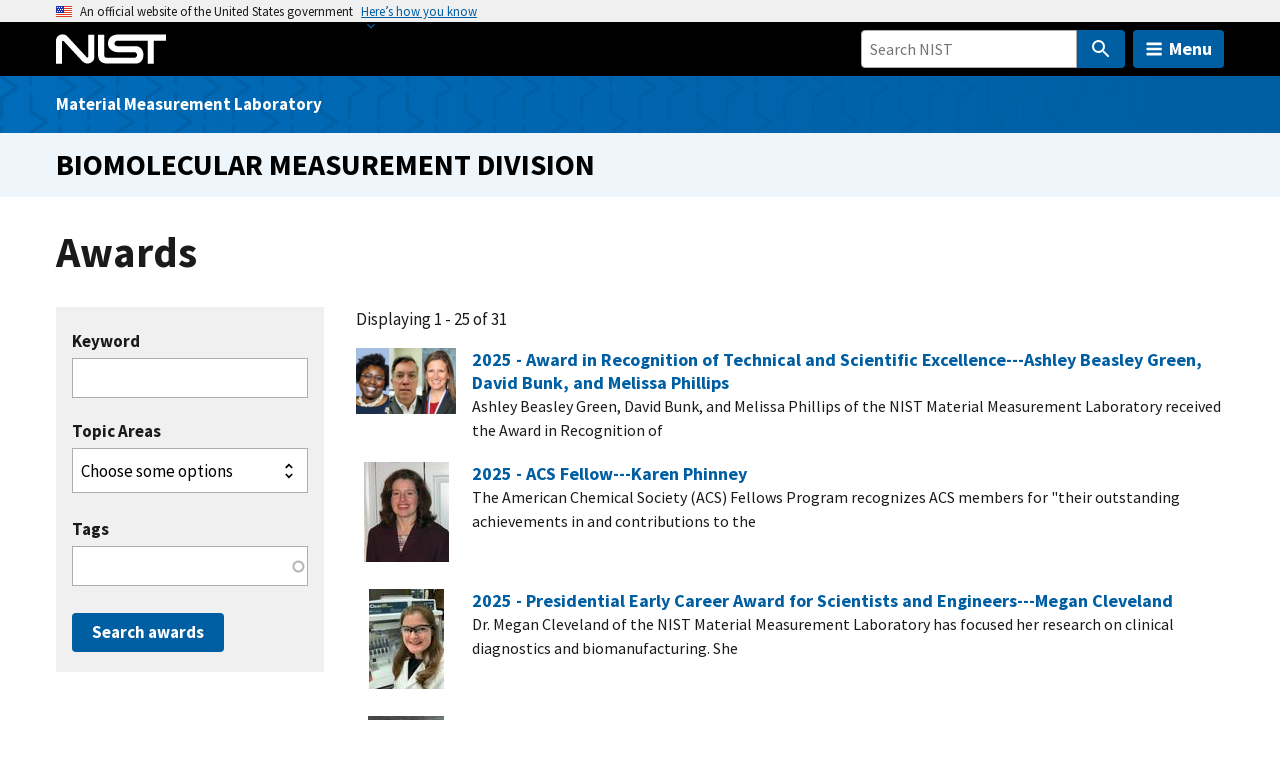

--- FILE ---
content_type: text/html; charset=UTF-8
request_url: https://www.nist.gov/awards/org/5911
body_size: 29550
content:
<!DOCTYPE html>
<html lang="en" dir="ltr" prefix="content: http://purl.org/rss/1.0/modules/content/  dc: http://purl.org/dc/terms/  foaf: http://xmlns.com/foaf/0.1/  og: http://ogp.me/ns#  rdfs: http://www.w3.org/2000/01/rdf-schema#  schema: http://schema.org/  sioc: http://rdfs.org/sioc/ns#  sioct: http://rdfs.org/sioc/types#  skos: http://www.w3.org/2004/02/skos/core#  xsd: http://www.w3.org/2001/XMLSchema# ">
  <head>
    <meta charset="utf-8" /><script type="text/javascript">(window.NREUM||(NREUM={})).init={ajax:{deny_list:["bam.nr-data.net"]},feature_flags:["soft_nav"]};(window.NREUM||(NREUM={})).loader_config={licenseKey:"37b7ccb661",applicationID:"1089704227",browserID:"1134161994"};;/*! For license information please see nr-loader-rum-1.307.0.min.js.LICENSE.txt */
(()=>{var e,t,r={163:(e,t,r)=>{"use strict";r.d(t,{j:()=>E});var n=r(384),i=r(1741);var a=r(2555);r(860).K7.genericEvents;const s="experimental.resources",o="register",c=e=>{if(!e||"string"!=typeof e)return!1;try{document.createDocumentFragment().querySelector(e)}catch{return!1}return!0};var d=r(2614),u=r(944),l=r(8122);const f="[data-nr-mask]",g=e=>(0,l.a)(e,(()=>{const e={feature_flags:[],experimental:{allow_registered_children:!1,resources:!1},mask_selector:"*",block_selector:"[data-nr-block]",mask_input_options:{color:!1,date:!1,"datetime-local":!1,email:!1,month:!1,number:!1,range:!1,search:!1,tel:!1,text:!1,time:!1,url:!1,week:!1,textarea:!1,select:!1,password:!0}};return{ajax:{deny_list:void 0,block_internal:!0,enabled:!0,autoStart:!0},api:{get allow_registered_children(){return e.feature_flags.includes(o)||e.experimental.allow_registered_children},set allow_registered_children(t){e.experimental.allow_registered_children=t},duplicate_registered_data:!1},browser_consent_mode:{enabled:!1},distributed_tracing:{enabled:void 0,exclude_newrelic_header:void 0,cors_use_newrelic_header:void 0,cors_use_tracecontext_headers:void 0,allowed_origins:void 0},get feature_flags(){return e.feature_flags},set feature_flags(t){e.feature_flags=t},generic_events:{enabled:!0,autoStart:!0},harvest:{interval:30},jserrors:{enabled:!0,autoStart:!0},logging:{enabled:!0,autoStart:!0},metrics:{enabled:!0,autoStart:!0},obfuscate:void 0,page_action:{enabled:!0},page_view_event:{enabled:!0,autoStart:!0},page_view_timing:{enabled:!0,autoStart:!0},performance:{capture_marks:!1,capture_measures:!1,capture_detail:!0,resources:{get enabled(){return e.feature_flags.includes(s)||e.experimental.resources},set enabled(t){e.experimental.resources=t},asset_types:[],first_party_domains:[],ignore_newrelic:!0}},privacy:{cookies_enabled:!0},proxy:{assets:void 0,beacon:void 0},session:{expiresMs:d.wk,inactiveMs:d.BB},session_replay:{autoStart:!0,enabled:!1,preload:!1,sampling_rate:10,error_sampling_rate:100,collect_fonts:!1,inline_images:!1,fix_stylesheets:!0,mask_all_inputs:!0,get mask_text_selector(){return e.mask_selector},set mask_text_selector(t){c(t)?e.mask_selector="".concat(t,",").concat(f):""===t||null===t?e.mask_selector=f:(0,u.R)(5,t)},get block_class(){return"nr-block"},get ignore_class(){return"nr-ignore"},get mask_text_class(){return"nr-mask"},get block_selector(){return e.block_selector},set block_selector(t){c(t)?e.block_selector+=",".concat(t):""!==t&&(0,u.R)(6,t)},get mask_input_options(){return e.mask_input_options},set mask_input_options(t){t&&"object"==typeof t?e.mask_input_options={...t,password:!0}:(0,u.R)(7,t)}},session_trace:{enabled:!0,autoStart:!0},soft_navigations:{enabled:!0,autoStart:!0},spa:{enabled:!0,autoStart:!0},ssl:void 0,user_actions:{enabled:!0,elementAttributes:["id","className","tagName","type"]}}})());var p=r(6154),m=r(9324);let h=0;const v={buildEnv:m.F3,distMethod:m.Xs,version:m.xv,originTime:p.WN},b={consented:!1},y={appMetadata:{},get consented(){return this.session?.state?.consent||b.consented},set consented(e){b.consented=e},customTransaction:void 0,denyList:void 0,disabled:!1,harvester:void 0,isolatedBacklog:!1,isRecording:!1,loaderType:void 0,maxBytes:3e4,obfuscator:void 0,onerror:void 0,ptid:void 0,releaseIds:{},session:void 0,timeKeeper:void 0,registeredEntities:[],jsAttributesMetadata:{bytes:0},get harvestCount(){return++h}},_=e=>{const t=(0,l.a)(e,y),r=Object.keys(v).reduce((e,t)=>(e[t]={value:v[t],writable:!1,configurable:!0,enumerable:!0},e),{});return Object.defineProperties(t,r)};var w=r(5701);const x=e=>{const t=e.startsWith("http");e+="/",r.p=t?e:"https://"+e};var R=r(7836),k=r(3241);const A={accountID:void 0,trustKey:void 0,agentID:void 0,licenseKey:void 0,applicationID:void 0,xpid:void 0},S=e=>(0,l.a)(e,A),T=new Set;function E(e,t={},r,s){let{init:o,info:c,loader_config:d,runtime:u={},exposed:l=!0}=t;if(!c){const e=(0,n.pV)();o=e.init,c=e.info,d=e.loader_config}e.init=g(o||{}),e.loader_config=S(d||{}),c.jsAttributes??={},p.bv&&(c.jsAttributes.isWorker=!0),e.info=(0,a.D)(c);const f=e.init,m=[c.beacon,c.errorBeacon];T.has(e.agentIdentifier)||(f.proxy.assets&&(x(f.proxy.assets),m.push(f.proxy.assets)),f.proxy.beacon&&m.push(f.proxy.beacon),e.beacons=[...m],function(e){const t=(0,n.pV)();Object.getOwnPropertyNames(i.W.prototype).forEach(r=>{const n=i.W.prototype[r];if("function"!=typeof n||"constructor"===n)return;let a=t[r];e[r]&&!1!==e.exposed&&"micro-agent"!==e.runtime?.loaderType&&(t[r]=(...t)=>{const n=e[r](...t);return a?a(...t):n})})}(e),(0,n.US)("activatedFeatures",w.B)),u.denyList=[...f.ajax.deny_list||[],...f.ajax.block_internal?m:[]],u.ptid=e.agentIdentifier,u.loaderType=r,e.runtime=_(u),T.has(e.agentIdentifier)||(e.ee=R.ee.get(e.agentIdentifier),e.exposed=l,(0,k.W)({agentIdentifier:e.agentIdentifier,drained:!!w.B?.[e.agentIdentifier],type:"lifecycle",name:"initialize",feature:void 0,data:e.config})),T.add(e.agentIdentifier)}},384:(e,t,r)=>{"use strict";r.d(t,{NT:()=>s,US:()=>u,Zm:()=>o,bQ:()=>d,dV:()=>c,pV:()=>l});var n=r(6154),i=r(1863),a=r(1910);const s={beacon:"bam.nr-data.net",errorBeacon:"bam.nr-data.net"};function o(){return n.gm.NREUM||(n.gm.NREUM={}),void 0===n.gm.newrelic&&(n.gm.newrelic=n.gm.NREUM),n.gm.NREUM}function c(){let e=o();return e.o||(e.o={ST:n.gm.setTimeout,SI:n.gm.setImmediate||n.gm.setInterval,CT:n.gm.clearTimeout,XHR:n.gm.XMLHttpRequest,REQ:n.gm.Request,EV:n.gm.Event,PR:n.gm.Promise,MO:n.gm.MutationObserver,FETCH:n.gm.fetch,WS:n.gm.WebSocket},(0,a.i)(...Object.values(e.o))),e}function d(e,t){let r=o();r.initializedAgents??={},t.initializedAt={ms:(0,i.t)(),date:new Date},r.initializedAgents[e]=t}function u(e,t){o()[e]=t}function l(){return function(){let e=o();const t=e.info||{};e.info={beacon:s.beacon,errorBeacon:s.errorBeacon,...t}}(),function(){let e=o();const t=e.init||{};e.init={...t}}(),c(),function(){let e=o();const t=e.loader_config||{};e.loader_config={...t}}(),o()}},782:(e,t,r)=>{"use strict";r.d(t,{T:()=>n});const n=r(860).K7.pageViewTiming},860:(e,t,r)=>{"use strict";r.d(t,{$J:()=>u,K7:()=>c,P3:()=>d,XX:()=>i,Yy:()=>o,df:()=>a,qY:()=>n,v4:()=>s});const n="events",i="jserrors",a="browser/blobs",s="rum",o="browser/logs",c={ajax:"ajax",genericEvents:"generic_events",jserrors:i,logging:"logging",metrics:"metrics",pageAction:"page_action",pageViewEvent:"page_view_event",pageViewTiming:"page_view_timing",sessionReplay:"session_replay",sessionTrace:"session_trace",softNav:"soft_navigations",spa:"spa"},d={[c.pageViewEvent]:1,[c.pageViewTiming]:2,[c.metrics]:3,[c.jserrors]:4,[c.spa]:5,[c.ajax]:6,[c.sessionTrace]:7,[c.softNav]:8,[c.sessionReplay]:9,[c.logging]:10,[c.genericEvents]:11},u={[c.pageViewEvent]:s,[c.pageViewTiming]:n,[c.ajax]:n,[c.spa]:n,[c.softNav]:n,[c.metrics]:i,[c.jserrors]:i,[c.sessionTrace]:a,[c.sessionReplay]:a,[c.logging]:o,[c.genericEvents]:"ins"}},944:(e,t,r)=>{"use strict";r.d(t,{R:()=>i});var n=r(3241);function i(e,t){"function"==typeof console.debug&&(console.debug("New Relic Warning: https://github.com/newrelic/newrelic-browser-agent/blob/main/docs/warning-codes.md#".concat(e),t),(0,n.W)({agentIdentifier:null,drained:null,type:"data",name:"warn",feature:"warn",data:{code:e,secondary:t}}))}},1687:(e,t,r)=>{"use strict";r.d(t,{Ak:()=>d,Ze:()=>f,x3:()=>u});var n=r(3241),i=r(7836),a=r(3606),s=r(860),o=r(2646);const c={};function d(e,t){const r={staged:!1,priority:s.P3[t]||0};l(e),c[e].get(t)||c[e].set(t,r)}function u(e,t){e&&c[e]&&(c[e].get(t)&&c[e].delete(t),p(e,t,!1),c[e].size&&g(e))}function l(e){if(!e)throw new Error("agentIdentifier required");c[e]||(c[e]=new Map)}function f(e="",t="feature",r=!1){if(l(e),!e||!c[e].get(t)||r)return p(e,t);c[e].get(t).staged=!0,g(e)}function g(e){const t=Array.from(c[e]);t.every(([e,t])=>t.staged)&&(t.sort((e,t)=>e[1].priority-t[1].priority),t.forEach(([t])=>{c[e].delete(t),p(e,t)}))}function p(e,t,r=!0){const s=e?i.ee.get(e):i.ee,c=a.i.handlers;if(!s.aborted&&s.backlog&&c){if((0,n.W)({agentIdentifier:e,type:"lifecycle",name:"drain",feature:t}),r){const e=s.backlog[t],r=c[t];if(r){for(let t=0;e&&t<e.length;++t)m(e[t],r);Object.entries(r).forEach(([e,t])=>{Object.values(t||{}).forEach(t=>{t[0]?.on&&t[0]?.context()instanceof o.y&&t[0].on(e,t[1])})})}}s.isolatedBacklog||delete c[t],s.backlog[t]=null,s.emit("drain-"+t,[])}}function m(e,t){var r=e[1];Object.values(t[r]||{}).forEach(t=>{var r=e[0];if(t[0]===r){var n=t[1],i=e[3],a=e[2];n.apply(i,a)}})}},1738:(e,t,r)=>{"use strict";r.d(t,{U:()=>g,Y:()=>f});var n=r(3241),i=r(9908),a=r(1863),s=r(944),o=r(5701),c=r(3969),d=r(8362),u=r(860),l=r(4261);function f(e,t,r,a){const f=a||r;!f||f[e]&&f[e]!==d.d.prototype[e]||(f[e]=function(){(0,i.p)(c.xV,["API/"+e+"/called"],void 0,u.K7.metrics,r.ee),(0,n.W)({agentIdentifier:r.agentIdentifier,drained:!!o.B?.[r.agentIdentifier],type:"data",name:"api",feature:l.Pl+e,data:{}});try{return t.apply(this,arguments)}catch(e){(0,s.R)(23,e)}})}function g(e,t,r,n,s){const o=e.info;null===r?delete o.jsAttributes[t]:o.jsAttributes[t]=r,(s||null===r)&&(0,i.p)(l.Pl+n,[(0,a.t)(),t,r],void 0,"session",e.ee)}},1741:(e,t,r)=>{"use strict";r.d(t,{W:()=>a});var n=r(944),i=r(4261);class a{#e(e,...t){if(this[e]!==a.prototype[e])return this[e](...t);(0,n.R)(35,e)}addPageAction(e,t){return this.#e(i.hG,e,t)}register(e){return this.#e(i.eY,e)}recordCustomEvent(e,t){return this.#e(i.fF,e,t)}setPageViewName(e,t){return this.#e(i.Fw,e,t)}setCustomAttribute(e,t,r){return this.#e(i.cD,e,t,r)}noticeError(e,t){return this.#e(i.o5,e,t)}setUserId(e,t=!1){return this.#e(i.Dl,e,t)}setApplicationVersion(e){return this.#e(i.nb,e)}setErrorHandler(e){return this.#e(i.bt,e)}addRelease(e,t){return this.#e(i.k6,e,t)}log(e,t){return this.#e(i.$9,e,t)}start(){return this.#e(i.d3)}finished(e){return this.#e(i.BL,e)}recordReplay(){return this.#e(i.CH)}pauseReplay(){return this.#e(i.Tb)}addToTrace(e){return this.#e(i.U2,e)}setCurrentRouteName(e){return this.#e(i.PA,e)}interaction(e){return this.#e(i.dT,e)}wrapLogger(e,t,r){return this.#e(i.Wb,e,t,r)}measure(e,t){return this.#e(i.V1,e,t)}consent(e){return this.#e(i.Pv,e)}}},1863:(e,t,r)=>{"use strict";function n(){return Math.floor(performance.now())}r.d(t,{t:()=>n})},1910:(e,t,r)=>{"use strict";r.d(t,{i:()=>a});var n=r(944);const i=new Map;function a(...e){return e.every(e=>{if(i.has(e))return i.get(e);const t="function"==typeof e?e.toString():"",r=t.includes("[native code]"),a=t.includes("nrWrapper");return r||a||(0,n.R)(64,e?.name||t),i.set(e,r),r})}},2555:(e,t,r)=>{"use strict";r.d(t,{D:()=>o,f:()=>s});var n=r(384),i=r(8122);const a={beacon:n.NT.beacon,errorBeacon:n.NT.errorBeacon,licenseKey:void 0,applicationID:void 0,sa:void 0,queueTime:void 0,applicationTime:void 0,ttGuid:void 0,user:void 0,account:void 0,product:void 0,extra:void 0,jsAttributes:{},userAttributes:void 0,atts:void 0,transactionName:void 0,tNamePlain:void 0};function s(e){try{return!!e.licenseKey&&!!e.errorBeacon&&!!e.applicationID}catch(e){return!1}}const o=e=>(0,i.a)(e,a)},2614:(e,t,r)=>{"use strict";r.d(t,{BB:()=>s,H3:()=>n,g:()=>d,iL:()=>c,tS:()=>o,uh:()=>i,wk:()=>a});const n="NRBA",i="SESSION",a=144e5,s=18e5,o={STARTED:"session-started",PAUSE:"session-pause",RESET:"session-reset",RESUME:"session-resume",UPDATE:"session-update"},c={SAME_TAB:"same-tab",CROSS_TAB:"cross-tab"},d={OFF:0,FULL:1,ERROR:2}},2646:(e,t,r)=>{"use strict";r.d(t,{y:()=>n});class n{constructor(e){this.contextId=e}}},2843:(e,t,r)=>{"use strict";r.d(t,{G:()=>a,u:()=>i});var n=r(3878);function i(e,t=!1,r,i){(0,n.DD)("visibilitychange",function(){if(t)return void("hidden"===document.visibilityState&&e());e(document.visibilityState)},r,i)}function a(e,t,r){(0,n.sp)("pagehide",e,t,r)}},3241:(e,t,r)=>{"use strict";r.d(t,{W:()=>a});var n=r(6154);const i="newrelic";function a(e={}){try{n.gm.dispatchEvent(new CustomEvent(i,{detail:e}))}catch(e){}}},3606:(e,t,r)=>{"use strict";r.d(t,{i:()=>a});var n=r(9908);a.on=s;var i=a.handlers={};function a(e,t,r,a){s(a||n.d,i,e,t,r)}function s(e,t,r,i,a){a||(a="feature"),e||(e=n.d);var s=t[a]=t[a]||{};(s[r]=s[r]||[]).push([e,i])}},3878:(e,t,r)=>{"use strict";function n(e,t){return{capture:e,passive:!1,signal:t}}function i(e,t,r=!1,i){window.addEventListener(e,t,n(r,i))}function a(e,t,r=!1,i){document.addEventListener(e,t,n(r,i))}r.d(t,{DD:()=>a,jT:()=>n,sp:()=>i})},3969:(e,t,r)=>{"use strict";r.d(t,{TZ:()=>n,XG:()=>o,rs:()=>i,xV:()=>s,z_:()=>a});const n=r(860).K7.metrics,i="sm",a="cm",s="storeSupportabilityMetrics",o="storeEventMetrics"},4234:(e,t,r)=>{"use strict";r.d(t,{W:()=>a});var n=r(7836),i=r(1687);class a{constructor(e,t){this.agentIdentifier=e,this.ee=n.ee.get(e),this.featureName=t,this.blocked=!1}deregisterDrain(){(0,i.x3)(this.agentIdentifier,this.featureName)}}},4261:(e,t,r)=>{"use strict";r.d(t,{$9:()=>d,BL:()=>o,CH:()=>g,Dl:()=>_,Fw:()=>y,PA:()=>h,Pl:()=>n,Pv:()=>k,Tb:()=>l,U2:()=>a,V1:()=>R,Wb:()=>x,bt:()=>b,cD:()=>v,d3:()=>w,dT:()=>c,eY:()=>p,fF:()=>f,hG:()=>i,k6:()=>s,nb:()=>m,o5:()=>u});const n="api-",i="addPageAction",a="addToTrace",s="addRelease",o="finished",c="interaction",d="log",u="noticeError",l="pauseReplay",f="recordCustomEvent",g="recordReplay",p="register",m="setApplicationVersion",h="setCurrentRouteName",v="setCustomAttribute",b="setErrorHandler",y="setPageViewName",_="setUserId",w="start",x="wrapLogger",R="measure",k="consent"},5289:(e,t,r)=>{"use strict";r.d(t,{GG:()=>s,Qr:()=>c,sB:()=>o});var n=r(3878),i=r(6389);function a(){return"undefined"==typeof document||"complete"===document.readyState}function s(e,t){if(a())return e();const r=(0,i.J)(e),s=setInterval(()=>{a()&&(clearInterval(s),r())},500);(0,n.sp)("load",r,t)}function o(e){if(a())return e();(0,n.DD)("DOMContentLoaded",e)}function c(e){if(a())return e();(0,n.sp)("popstate",e)}},5607:(e,t,r)=>{"use strict";r.d(t,{W:()=>n});const n=(0,r(9566).bz)()},5701:(e,t,r)=>{"use strict";r.d(t,{B:()=>a,t:()=>s});var n=r(3241);const i=new Set,a={};function s(e,t){const r=t.agentIdentifier;a[r]??={},e&&"object"==typeof e&&(i.has(r)||(t.ee.emit("rumresp",[e]),a[r]=e,i.add(r),(0,n.W)({agentIdentifier:r,loaded:!0,drained:!0,type:"lifecycle",name:"load",feature:void 0,data:e})))}},6154:(e,t,r)=>{"use strict";r.d(t,{OF:()=>c,RI:()=>i,WN:()=>u,bv:()=>a,eN:()=>l,gm:()=>s,mw:()=>o,sb:()=>d});var n=r(1863);const i="undefined"!=typeof window&&!!window.document,a="undefined"!=typeof WorkerGlobalScope&&("undefined"!=typeof self&&self instanceof WorkerGlobalScope&&self.navigator instanceof WorkerNavigator||"undefined"!=typeof globalThis&&globalThis instanceof WorkerGlobalScope&&globalThis.navigator instanceof WorkerNavigator),s=i?window:"undefined"!=typeof WorkerGlobalScope&&("undefined"!=typeof self&&self instanceof WorkerGlobalScope&&self||"undefined"!=typeof globalThis&&globalThis instanceof WorkerGlobalScope&&globalThis),o=Boolean("hidden"===s?.document?.visibilityState),c=/iPad|iPhone|iPod/.test(s.navigator?.userAgent),d=c&&"undefined"==typeof SharedWorker,u=((()=>{const e=s.navigator?.userAgent?.match(/Firefox[/\s](\d+\.\d+)/);Array.isArray(e)&&e.length>=2&&e[1]})(),Date.now()-(0,n.t)()),l=()=>"undefined"!=typeof PerformanceNavigationTiming&&s?.performance?.getEntriesByType("navigation")?.[0]?.responseStart},6389:(e,t,r)=>{"use strict";function n(e,t=500,r={}){const n=r?.leading||!1;let i;return(...r)=>{n&&void 0===i&&(e.apply(this,r),i=setTimeout(()=>{i=clearTimeout(i)},t)),n||(clearTimeout(i),i=setTimeout(()=>{e.apply(this,r)},t))}}function i(e){let t=!1;return(...r)=>{t||(t=!0,e.apply(this,r))}}r.d(t,{J:()=>i,s:()=>n})},6630:(e,t,r)=>{"use strict";r.d(t,{T:()=>n});const n=r(860).K7.pageViewEvent},7699:(e,t,r)=>{"use strict";r.d(t,{It:()=>a,KC:()=>o,No:()=>i,qh:()=>s});var n=r(860);const i=16e3,a=1e6,s="SESSION_ERROR",o={[n.K7.logging]:!0,[n.K7.genericEvents]:!1,[n.K7.jserrors]:!1,[n.K7.ajax]:!1}},7836:(e,t,r)=>{"use strict";r.d(t,{P:()=>o,ee:()=>c});var n=r(384),i=r(8990),a=r(2646),s=r(5607);const o="nr@context:".concat(s.W),c=function e(t,r){var n={},s={},u={},l=!1;try{l=16===r.length&&d.initializedAgents?.[r]?.runtime.isolatedBacklog}catch(e){}var f={on:p,addEventListener:p,removeEventListener:function(e,t){var r=n[e];if(!r)return;for(var i=0;i<r.length;i++)r[i]===t&&r.splice(i,1)},emit:function(e,r,n,i,a){!1!==a&&(a=!0);if(c.aborted&&!i)return;t&&a&&t.emit(e,r,n);var o=g(n);m(e).forEach(e=>{e.apply(o,r)});var d=v()[s[e]];d&&d.push([f,e,r,o]);return o},get:h,listeners:m,context:g,buffer:function(e,t){const r=v();if(t=t||"feature",f.aborted)return;Object.entries(e||{}).forEach(([e,n])=>{s[n]=t,t in r||(r[t]=[])})},abort:function(){f._aborted=!0,Object.keys(f.backlog).forEach(e=>{delete f.backlog[e]})},isBuffering:function(e){return!!v()[s[e]]},debugId:r,backlog:l?{}:t&&"object"==typeof t.backlog?t.backlog:{},isolatedBacklog:l};return Object.defineProperty(f,"aborted",{get:()=>{let e=f._aborted||!1;return e||(t&&(e=t.aborted),e)}}),f;function g(e){return e&&e instanceof a.y?e:e?(0,i.I)(e,o,()=>new a.y(o)):new a.y(o)}function p(e,t){n[e]=m(e).concat(t)}function m(e){return n[e]||[]}function h(t){return u[t]=u[t]||e(f,t)}function v(){return f.backlog}}(void 0,"globalEE"),d=(0,n.Zm)();d.ee||(d.ee=c)},8122:(e,t,r)=>{"use strict";r.d(t,{a:()=>i});var n=r(944);function i(e,t){try{if(!e||"object"!=typeof e)return(0,n.R)(3);if(!t||"object"!=typeof t)return(0,n.R)(4);const r=Object.create(Object.getPrototypeOf(t),Object.getOwnPropertyDescriptors(t)),a=0===Object.keys(r).length?e:r;for(let s in a)if(void 0!==e[s])try{if(null===e[s]){r[s]=null;continue}Array.isArray(e[s])&&Array.isArray(t[s])?r[s]=Array.from(new Set([...e[s],...t[s]])):"object"==typeof e[s]&&"object"==typeof t[s]?r[s]=i(e[s],t[s]):r[s]=e[s]}catch(e){r[s]||(0,n.R)(1,e)}return r}catch(e){(0,n.R)(2,e)}}},8362:(e,t,r)=>{"use strict";r.d(t,{d:()=>a});var n=r(9566),i=r(1741);class a extends i.W{agentIdentifier=(0,n.LA)(16)}},8374:(e,t,r)=>{r.nc=(()=>{try{return document?.currentScript?.nonce}catch(e){}return""})()},8990:(e,t,r)=>{"use strict";r.d(t,{I:()=>i});var n=Object.prototype.hasOwnProperty;function i(e,t,r){if(n.call(e,t))return e[t];var i=r();if(Object.defineProperty&&Object.keys)try{return Object.defineProperty(e,t,{value:i,writable:!0,enumerable:!1}),i}catch(e){}return e[t]=i,i}},9324:(e,t,r)=>{"use strict";r.d(t,{F3:()=>i,Xs:()=>a,xv:()=>n});const n="1.307.0",i="PROD",a="CDN"},9566:(e,t,r)=>{"use strict";r.d(t,{LA:()=>o,bz:()=>s});var n=r(6154);const i="xxxxxxxx-xxxx-4xxx-yxxx-xxxxxxxxxxxx";function a(e,t){return e?15&e[t]:16*Math.random()|0}function s(){const e=n.gm?.crypto||n.gm?.msCrypto;let t,r=0;return e&&e.getRandomValues&&(t=e.getRandomValues(new Uint8Array(30))),i.split("").map(e=>"x"===e?a(t,r++).toString(16):"y"===e?(3&a()|8).toString(16):e).join("")}function o(e){const t=n.gm?.crypto||n.gm?.msCrypto;let r,i=0;t&&t.getRandomValues&&(r=t.getRandomValues(new Uint8Array(e)));const s=[];for(var o=0;o<e;o++)s.push(a(r,i++).toString(16));return s.join("")}},9908:(e,t,r)=>{"use strict";r.d(t,{d:()=>n,p:()=>i});var n=r(7836).ee.get("handle");function i(e,t,r,i,a){a?(a.buffer([e],i),a.emit(e,t,r)):(n.buffer([e],i),n.emit(e,t,r))}}},n={};function i(e){var t=n[e];if(void 0!==t)return t.exports;var a=n[e]={exports:{}};return r[e](a,a.exports,i),a.exports}i.m=r,i.d=(e,t)=>{for(var r in t)i.o(t,r)&&!i.o(e,r)&&Object.defineProperty(e,r,{enumerable:!0,get:t[r]})},i.f={},i.e=e=>Promise.all(Object.keys(i.f).reduce((t,r)=>(i.f[r](e,t),t),[])),i.u=e=>"nr-rum-1.307.0.min.js",i.o=(e,t)=>Object.prototype.hasOwnProperty.call(e,t),e={},t="NRBA-1.307.0.PROD:",i.l=(r,n,a,s)=>{if(e[r])e[r].push(n);else{var o,c;if(void 0!==a)for(var d=document.getElementsByTagName("script"),u=0;u<d.length;u++){var l=d[u];if(l.getAttribute("src")==r||l.getAttribute("data-webpack")==t+a){o=l;break}}if(!o){c=!0;var f={296:"sha512-3EXXyZqgAupfCzApe8jx8MLgGn3TbzhyI1Jve2HiIeHZU3eYpQT4hF0fMRkBBDdQT8+b9YmzmeYUZ4Q/8KBSNg=="};(o=document.createElement("script")).charset="utf-8",i.nc&&o.setAttribute("nonce",i.nc),o.setAttribute("data-webpack",t+a),o.src=r,0!==o.src.indexOf(window.location.origin+"/")&&(o.crossOrigin="anonymous"),f[s]&&(o.integrity=f[s])}e[r]=[n];var g=(t,n)=>{o.onerror=o.onload=null,clearTimeout(p);var i=e[r];if(delete e[r],o.parentNode&&o.parentNode.removeChild(o),i&&i.forEach(e=>e(n)),t)return t(n)},p=setTimeout(g.bind(null,void 0,{type:"timeout",target:o}),12e4);o.onerror=g.bind(null,o.onerror),o.onload=g.bind(null,o.onload),c&&document.head.appendChild(o)}},i.r=e=>{"undefined"!=typeof Symbol&&Symbol.toStringTag&&Object.defineProperty(e,Symbol.toStringTag,{value:"Module"}),Object.defineProperty(e,"__esModule",{value:!0})},i.p="https://js-agent.newrelic.com/",(()=>{var e={374:0,840:0};i.f.j=(t,r)=>{var n=i.o(e,t)?e[t]:void 0;if(0!==n)if(n)r.push(n[2]);else{var a=new Promise((r,i)=>n=e[t]=[r,i]);r.push(n[2]=a);var s=i.p+i.u(t),o=new Error;i.l(s,r=>{if(i.o(e,t)&&(0!==(n=e[t])&&(e[t]=void 0),n)){var a=r&&("load"===r.type?"missing":r.type),s=r&&r.target&&r.target.src;o.message="Loading chunk "+t+" failed: ("+a+": "+s+")",o.name="ChunkLoadError",o.type=a,o.request=s,n[1](o)}},"chunk-"+t,t)}};var t=(t,r)=>{var n,a,[s,o,c]=r,d=0;if(s.some(t=>0!==e[t])){for(n in o)i.o(o,n)&&(i.m[n]=o[n]);if(c)c(i)}for(t&&t(r);d<s.length;d++)a=s[d],i.o(e,a)&&e[a]&&e[a][0](),e[a]=0},r=self["webpackChunk:NRBA-1.307.0.PROD"]=self["webpackChunk:NRBA-1.307.0.PROD"]||[];r.forEach(t.bind(null,0)),r.push=t.bind(null,r.push.bind(r))})(),(()=>{"use strict";i(8374);var e=i(8362),t=i(860);const r=Object.values(t.K7);var n=i(163);var a=i(9908),s=i(1863),o=i(4261),c=i(1738);var d=i(1687),u=i(4234),l=i(5289),f=i(6154),g=i(944),p=i(384);const m=e=>f.RI&&!0===e?.privacy.cookies_enabled;function h(e){return!!(0,p.dV)().o.MO&&m(e)&&!0===e?.session_trace.enabled}var v=i(6389),b=i(7699);class y extends u.W{constructor(e,t){super(e.agentIdentifier,t),this.agentRef=e,this.abortHandler=void 0,this.featAggregate=void 0,this.loadedSuccessfully=void 0,this.onAggregateImported=new Promise(e=>{this.loadedSuccessfully=e}),this.deferred=Promise.resolve(),!1===e.init[this.featureName].autoStart?this.deferred=new Promise((t,r)=>{this.ee.on("manual-start-all",(0,v.J)(()=>{(0,d.Ak)(e.agentIdentifier,this.featureName),t()}))}):(0,d.Ak)(e.agentIdentifier,t)}importAggregator(e,t,r={}){if(this.featAggregate)return;const n=async()=>{let n;await this.deferred;try{if(m(e.init)){const{setupAgentSession:t}=await i.e(296).then(i.bind(i,3305));n=t(e)}}catch(e){(0,g.R)(20,e),this.ee.emit("internal-error",[e]),(0,a.p)(b.qh,[e],void 0,this.featureName,this.ee)}try{if(!this.#t(this.featureName,n,e.init))return(0,d.Ze)(this.agentIdentifier,this.featureName),void this.loadedSuccessfully(!1);const{Aggregate:i}=await t();this.featAggregate=new i(e,r),e.runtime.harvester.initializedAggregates.push(this.featAggregate),this.loadedSuccessfully(!0)}catch(e){(0,g.R)(34,e),this.abortHandler?.(),(0,d.Ze)(this.agentIdentifier,this.featureName,!0),this.loadedSuccessfully(!1),this.ee&&this.ee.abort()}};f.RI?(0,l.GG)(()=>n(),!0):n()}#t(e,r,n){if(this.blocked)return!1;switch(e){case t.K7.sessionReplay:return h(n)&&!!r;case t.K7.sessionTrace:return!!r;default:return!0}}}var _=i(6630),w=i(2614),x=i(3241);class R extends y{static featureName=_.T;constructor(e){var t;super(e,_.T),this.setupInspectionEvents(e.agentIdentifier),t=e,(0,c.Y)(o.Fw,function(e,r){"string"==typeof e&&("/"!==e.charAt(0)&&(e="/"+e),t.runtime.customTransaction=(r||"http://custom.transaction")+e,(0,a.p)(o.Pl+o.Fw,[(0,s.t)()],void 0,void 0,t.ee))},t),this.importAggregator(e,()=>i.e(296).then(i.bind(i,3943)))}setupInspectionEvents(e){const t=(t,r)=>{t&&(0,x.W)({agentIdentifier:e,timeStamp:t.timeStamp,loaded:"complete"===t.target.readyState,type:"window",name:r,data:t.target.location+""})};(0,l.sB)(e=>{t(e,"DOMContentLoaded")}),(0,l.GG)(e=>{t(e,"load")}),(0,l.Qr)(e=>{t(e,"navigate")}),this.ee.on(w.tS.UPDATE,(t,r)=>{(0,x.W)({agentIdentifier:e,type:"lifecycle",name:"session",data:r})})}}class k extends e.d{constructor(e){var t;(super(),f.gm)?(this.features={},(0,p.bQ)(this.agentIdentifier,this),this.desiredFeatures=new Set(e.features||[]),this.desiredFeatures.add(R),(0,n.j)(this,e,e.loaderType||"agent"),t=this,(0,c.Y)(o.cD,function(e,r,n=!1){if("string"==typeof e){if(["string","number","boolean"].includes(typeof r)||null===r)return(0,c.U)(t,e,r,o.cD,n);(0,g.R)(40,typeof r)}else(0,g.R)(39,typeof e)},t),function(e){(0,c.Y)(o.Dl,function(t,r=!1){if("string"!=typeof t&&null!==t)return void(0,g.R)(41,typeof t);const n=e.info.jsAttributes["enduser.id"];r&&null!=n&&n!==t?(0,a.p)(o.Pl+"setUserIdAndResetSession",[t],void 0,"session",e.ee):(0,c.U)(e,"enduser.id",t,o.Dl,!0)},e)}(this),function(e){(0,c.Y)(o.nb,function(t){if("string"==typeof t||null===t)return(0,c.U)(e,"application.version",t,o.nb,!1);(0,g.R)(42,typeof t)},e)}(this),function(e){(0,c.Y)(o.d3,function(){e.ee.emit("manual-start-all")},e)}(this),function(e){(0,c.Y)(o.Pv,function(t=!0){if("boolean"==typeof t){if((0,a.p)(o.Pl+o.Pv,[t],void 0,"session",e.ee),e.runtime.consented=t,t){const t=e.features.page_view_event;t.onAggregateImported.then(e=>{const r=t.featAggregate;e&&!r.sentRum&&r.sendRum()})}}else(0,g.R)(65,typeof t)},e)}(this),this.run()):(0,g.R)(21)}get config(){return{info:this.info,init:this.init,loader_config:this.loader_config,runtime:this.runtime}}get api(){return this}run(){try{const e=function(e){const t={};return r.forEach(r=>{t[r]=!!e[r]?.enabled}),t}(this.init),n=[...this.desiredFeatures];n.sort((e,r)=>t.P3[e.featureName]-t.P3[r.featureName]),n.forEach(r=>{if(!e[r.featureName]&&r.featureName!==t.K7.pageViewEvent)return;if(r.featureName===t.K7.spa)return void(0,g.R)(67);const n=function(e){switch(e){case t.K7.ajax:return[t.K7.jserrors];case t.K7.sessionTrace:return[t.K7.ajax,t.K7.pageViewEvent];case t.K7.sessionReplay:return[t.K7.sessionTrace];case t.K7.pageViewTiming:return[t.K7.pageViewEvent];default:return[]}}(r.featureName).filter(e=>!(e in this.features));n.length>0&&(0,g.R)(36,{targetFeature:r.featureName,missingDependencies:n}),this.features[r.featureName]=new r(this)})}catch(e){(0,g.R)(22,e);for(const e in this.features)this.features[e].abortHandler?.();const t=(0,p.Zm)();delete t.initializedAgents[this.agentIdentifier]?.features,delete this.sharedAggregator;return t.ee.get(this.agentIdentifier).abort(),!1}}}var A=i(2843),S=i(782);class T extends y{static featureName=S.T;constructor(e){super(e,S.T),f.RI&&((0,A.u)(()=>(0,a.p)("docHidden",[(0,s.t)()],void 0,S.T,this.ee),!0),(0,A.G)(()=>(0,a.p)("winPagehide",[(0,s.t)()],void 0,S.T,this.ee)),this.importAggregator(e,()=>i.e(296).then(i.bind(i,2117))))}}var E=i(3969);class I extends y{static featureName=E.TZ;constructor(e){super(e,E.TZ),f.RI&&document.addEventListener("securitypolicyviolation",e=>{(0,a.p)(E.xV,["Generic/CSPViolation/Detected"],void 0,this.featureName,this.ee)}),this.importAggregator(e,()=>i.e(296).then(i.bind(i,9623)))}}new k({features:[R,T,I],loaderType:"lite"})})()})();</script>
<noscript><style>form.antibot * :not(.antibot-message) { display: none !important; }</style>
</noscript><script async src="https://www.googletagmanager.com/gtag/js?id=G-HEQ0YF2VYL"></script>
<script>window.dataLayer = window.dataLayer || [];function gtag(){dataLayer.push(arguments)};gtag("js", new Date());gtag("set", "developer_id.dMDhkMT", true);gtag('set', {'cookie_flags': 'SameSite=None;Secure', 'cookie_domain': 'www.nist.gov'});
gtag('config', 'G-CSLL4ZEK4L', { 
    'agency': 'DOC', 
    'subagency': 'NIST', 
    'groups': 'default',
});gtag("config", "G-HEQ0YF2VYL", {"groups":"default","page_placeholder":"PLACEHOLDER_page_location","link_attribution":true,"allow_ad_personalization_signals":false});gtag("config", "G-CSLL4ZEK4L", {"groups":"default","page_placeholder":"PLACEHOLDER_page_location","link_attribution":true,"allow_ad_personalization_signals":false});</script>
<link rel="canonical" href="https://www.nist.gov/awards/org/5911" />
<link rel="shortlink" href="https://www.nist.gov/awards/org/5911" />
<meta name="citation_title" content="Awards | NIST" />
<meta property="og:site_name" content="NIST" />
<meta property="og:type" content="Article" />
<meta property="og:url" content="https://www.nist.gov/awards/org/5911" />
<meta property="og:title" content="Awards" />
<meta name="dcterms.title" content="Awards" />
<meta name="dcterms.type" content="text" />
<meta name="dcterms.format" content="text/html" />
<meta name="dcterms.identifier" content="https://www.nist.gov/awards/org/5911" />
<meta name="dcterms.source" content="NIST" />
<meta name="twitter:card" content="summary_large_image" />
<meta name="twitter:site" content="NIST" />
<meta name="twitter:title" content="Awards" />
<meta name="google-site-verification" content="QMu0ODkER3rN5hLcMLqNVf7e3bkjYsNLTuhqfH48jCA" />
<meta name="Generator" content="Drupal 10 (https://www.drupal.org)" />
<meta name="MobileOptimized" content="width" />
<meta name="HandheldFriendly" content="true" />
<meta name="viewport" content="width=device-width, initial-scale=1.0" />
<link rel="icon" href="/themes/custom/nist_www/favicon.ico" type="image/vnd.microsoft.icon" />

    <title>Awards | NIST</title>
    <link rel="stylesheet" media="all" href="/sites/default/files/css/css_ac705SmpFWkBibaI6X9g-_YTU9qFjd6rQQ9rqmOjUh4.css?delta=0&amp;language=en&amp;theme=nist_www&amp;include=[base64]" />
<link rel="stylesheet" media="all" href="/sites/default/files/css/css_1tILtEQNbrQC4mgnUclMdyMerJQU6Jvm9eYndBBwgPg.css?delta=1&amp;language=en&amp;theme=nist_www&amp;include=[base64]" />
<link rel="stylesheet" media="print" href="/sites/default/files/css/css_LpHBc8EPEsDrEJSd96BC5X0OHJG9W5P68QT2eD_fJio.css?delta=2&amp;language=en&amp;theme=nist_www&amp;include=[base64]" />
<link rel="stylesheet" media="all" href="/sites/default/files/css/css_odfix6adX77OFnx3-sDB6_Q5vmSjZRNlZT08qCo7qIQ.css?delta=3&amp;language=en&amp;theme=nist_www&amp;include=[base64]" />

    <script src="/sites/default/files/js/js_5WbAeKWaHF5M7ZGOm0J4MoiuVLINg4UjWTVpVV4wxTc.js?scope=header&amp;delta=0&amp;language=en&amp;theme=nist_www&amp;include=[base64]"></script>

  </head>
  <body>
        <a href="#main-content" class="visually-hidden focusable" data-elastic-exclude>
      Skip to main content
    </a>
    
      <div class="dialog-off-canvas-main-canvas" data-off-canvas-main-canvas>
    
  <!-- nist-index-ignore-start -->
<section data-elastic-exclude class="usa-banner" aria-label="Official website of the United States government">
  <div class="usa-accordion">
    <header class="usa-banner__header">
      <div class="usa-banner__inner">
        <div class="grid-col-auto">
          <img class="usa-banner__header-flag" src="/libraries/nist-component-library/dist/img/us_flag_small.png" alt="U.S. flag">
        </div>
        <div class="grid-col-fill tablet:grid-col-auto">
          <p class="usa-banner__header-text">An official website of the United States government</p>
          <p class="usa-banner__header-action" aria-hidden="true">Here’s how you know</p>
        </div>
        <button class="usa-accordion__button usa-banner__button" aria-expanded="false" aria-controls="gov-banner-default">
          <span class="usa-banner__button-text">Here’s how you know</span>
        </button>
      </div>
    </header>
    <div class="usa-banner__content usa-accordion__content" id="gov-banner-default">
      <div class="grid-row grid-gap-lg">
        <div class="usa-banner__guidance tablet:grid-col-6">
          <img class="usa-banner__icon usa-media-block__img" src="/libraries/nist-component-library/dist/img/icon-dot-gov.svg" role="img" alt="" aria-hidden="true">
          <div class="usa-media-block__body">
            <p>
              <strong>Official websites use .gov</strong>
              <br/>
              A <strong>.gov</strong> website belongs to an official government organization in the United States.
            </p>
          </div>
        </div>
        <div class="usa-banner__guidance tablet:grid-col-6">
          <img class="usa-banner__icon usa-media-block__img" src="/libraries/nist-component-library/dist/img/icon-https.svg" role="img" alt="" aria-hidden="true">
          <div class="usa-media-block__body">
            <p>
              <strong>Secure .gov websites use HTTPS</strong>
              <br/>
              A <strong>lock</strong> (  <span class="icon-lock">
    <svg xmlns="http://www.w3.org/2000/svg" width="52" height="64" viewbox="0 0 52 64" class="usa-banner__lock-image" role="img" aria-labelledby="banner-lock-title banner-lock-description" focusable="false">
      <title id="banner-lock-title">Lock</title>
      <desc id="banner-lock-description">A locked padlock</desc><path fill="#000000" fill-rule="evenodd" d="M26 0c10.493 0 19 8.507 19 19v9h3a4 4 0 0 1 4 4v28a4 4 0 0 1-4 4H4a4 4 0 0 1-4-4V32a4 4 0 0 1 4-4h3v-9C7 8.507 15.507 0 26 0zm0 8c-5.979 0-10.843 4.77-10.996 10.712L15 19v9h22v-9c0-6.075-4.925-11-11-11z"/></svg>
  </span>
) or <strong>https://</strong> means you’ve safely connected to the .gov website. Share sensitive information only on official, secure websites.
            </p>
          </div>
        </div>
      </div>
    </div>
  </div>
</section>
<!-- nist-index-ignore-end -->

    
    <div data-elastic-exclude>
<!-- nist-index-ignore-start -->
<div class="nist-print-header" style="display:none;">
  <p class="nist-print-header__url">https://www.nist.gov/awards/org/5911</p>
  <img class="nist-print-header__logo" width="289" height="38" src="/libraries/nist-component-library/dist/img/logo/nist_logo_sidestack.svg" alt="National Institute of Standards and Technology" />
</div>


<div class="usa-overlay"></div>
<header class="usa-header nist-header--www nist-header--minimal" role="banner">
      <div class="usa-navbar__outer">
    <div class="usa-navbar">
      <div class="usa-logo flex-fill">
            <a href="/" title="National Institute of Standards and Technology" aria-label="Home">
      <img src="/libraries/nist-component-library/dist/img/logo/logo.svg" alt="National Institute of Standards and Technology" width="300px" height="80px" />
    </a>
        </div>
      <div class="usa-header__right grid-row flex-auto">
                                  <div class="grid-col-fill nist-header__search-group">
                      
<form class="usa-search usa-search--small"
  accept-charset="UTF-8"
  action="/search"
  id="search_form"
  method="get">
  <div role="search">
    <label class="usa-sr-only" for="search-form">Search NIST</label>
    <input class="usa-input" id="search-form" type="search" name="s" placeholder="Search NIST" required="" maxlength="128">
    <button class="usa-button" type="submit"><img src="/libraries/nist-component-library/dist/img/usa-icons-bg/search--white.svg" class="usa-search__submit-icon" alt="Search"></button>
  </div>
</form>
                  </div>
                  <div class="grid-col-auto padding-left-1">
            <button class="usa-menu-btn">Menu</button>
          </div>
              </div>
    </div>
  </div>

      


<nav aria-label="Primary navigation" class="usa-nav">
  <div class="usa-nav__inner">
    <button class="usa-nav__close">Close</button>
    <ul class="usa-nav__primary usa-accordion">
            <li class="usa-nav__primary-item">
                <a class="usa-nav__link" href="/publications">Publications</a>
              </li>
            <li class="usa-nav__primary-item">
                <button class="usa-accordion__button usa-nav__link" aria-expanded="false" aria-controls="primary_menu-2"><span>What We Do</span></button>
        <div id="primary_menu-2" class="usa-nav__submenu usa-megamenu">
          <div class="grid-row">
                                                        <div class="tablet:grid-col-fill"><ul class="usa-nav__submenu-list">
                            <li class="usa-nav__submenu-item">
                <a href="/topics" class="usa-nav__link">All Topics</a>
                              </li>
                                                        <li class="usa-nav__submenu-item">
                <a href="/advanced-communications" class="usa-nav__link">Advanced communications</a>
                              </li>
                                                        <li class="usa-nav__submenu-item">
                <a href="/artificial-intelligence" class="usa-nav__link">Artificial intelligence</a>
                              </li>
                                                        <li class="usa-nav__submenu-item">
                <a href="/bioscience" class="usa-nav__link">Bioscience</a>
                              </li>
                                                        <li class="usa-nav__submenu-item">
                <a href="/buildings-construction" class="usa-nav__link">Buildings and construction</a>
                              </li>
                                                        <li class="usa-nav__submenu-item">
                <a href="/chemistry" class="usa-nav__link">Chemistry</a>
                              </li>
                                                        <li class="usa-nav__submenu-item">
                <a href="/cybersecurity-and-privacy" class="usa-nav__link">Cybersecurity and Privacy</a>
                              </li>
                                                        <li class="usa-nav__submenu-item">
                <a href="/electronics" class="usa-nav__link">Electronics</a>
                              </li>
                                                        <li class="usa-nav__submenu-item">
                <a href="/energy" class="usa-nav__link">Energy</a>
                              </li>
                                                          </ul></div><div class="column-break tablet:grid-col-fill"><ul class="usa-nav__submenu-list">
                            <li class="usa-nav__submenu-item">
                <a href="/environment" class="usa-nav__link">Environment</a>
                              </li>
                                                        <li class="usa-nav__submenu-item">
                <a href="/fire" class="usa-nav__link">Fire</a>
                              </li>
                                                        <li class="usa-nav__submenu-item">
                <a href="/forensic-science" class="usa-nav__link">Forensic science</a>
                              </li>
                                                        <li class="usa-nav__submenu-item">
                <a href="/health" class="usa-nav__link">Health</a>
                              </li>
                                                        <li class="usa-nav__submenu-item">
                <a href="/information-technology" class="usa-nav__link">Information technology</a>
                              </li>
                                                        <li class="usa-nav__submenu-item">
                <a href="/infrastructure" class="usa-nav__link">Infrastructure</a>
                              </li>
                                                        <li class="usa-nav__submenu-item">
                <a href="/manufacturing" class="usa-nav__link">Manufacturing</a>
                              </li>
                                                        <li class="usa-nav__submenu-item">
                <a href="/materials" class="usa-nav__link">Materials</a>
                              </li>
                                                        <li class="usa-nav__submenu-item">
                <a href="/mathematics-statistics" class="usa-nav__link">Mathematics and statistics</a>
                              </li>
                                                          </ul></div><div class="column-break tablet:grid-col-fill"><ul class="usa-nav__submenu-list">
                            <li class="usa-nav__submenu-item">
                <a href="/metrology" class="usa-nav__link">Metrology</a>
                              </li>
                                                        <li class="usa-nav__submenu-item">
                <a href="/nanotechnology" class="usa-nav__link">Nanotechnology</a>
                              </li>
                                                        <li class="usa-nav__submenu-item">
                <a href="/neutron-research" class="usa-nav__link">Neutron research</a>
                              </li>
                                                        <li class="usa-nav__submenu-item">
                <a href="/performance-excellence" class="usa-nav__link">Performance excellence</a>
                              </li>
                                                        <li class="usa-nav__submenu-item">
                <a href="/physics" class="usa-nav__link">Physics</a>
                              </li>
                                                        <li class="usa-nav__submenu-item">
                <a href="/public-safety" class="usa-nav__link">Public safety</a>
                              </li>
                                                        <li class="usa-nav__submenu-item">
                <a href="/quantum-information-science" class="usa-nav__link">Quantum information science</a>
                              </li>
                                                        <li class="usa-nav__submenu-item">
                <a href="/resilience" class="usa-nav__link">Resilience</a>
                              </li>
                                                        <li class="usa-nav__submenu-item">
                <a href="/standards" class="usa-nav__link">Standards</a>
                              </li>
                                                        <li class="usa-nav__submenu-item">
                <a href="/transportation" class="usa-nav__link">Transportation</a>
                              </li>
                            </ul>
            </div>
          </div>
        </div>
              </li>
            <li class="usa-nav__primary-item">
                <button class="usa-accordion__button usa-nav__link" aria-expanded="false" aria-controls="primary_menu-3"><span>Labs &amp; Major Programs</span></button>
        <div id="primary_menu-3" class="usa-nav__submenu usa-megamenu">
          <div class="grid-row">
                                                        <div class="tablet:grid-col-fill"><ul class="usa-nav__submenu-list">
                            <li class="usa-nav__submenu-item">
                <a href="/adlp" class="usa-nav__link">Assoc Director of Laboratory Programs</a>
                              </li>
                                                        <li class="usa-nav__submenu-item">
                <a href="/laboratories" class="usa-nav__link">Laboratories</a>
                                <ul class="usa-nav__submenu-list">
                                  <li>
                    <a href="/ctl" class="usa-nav__link">Communications Technology Laboratory</a>
                  </li>
                                  <li>
                    <a href="/el" class="usa-nav__link">Engineering Laboratory</a>
                  </li>
                                  <li>
                    <a href="/itl" class="usa-nav__link">Information Technology Laboratory</a>
                  </li>
                                  <li>
                    <a href="/mml" class="usa-nav__link">Material Measurement Laboratory</a>
                  </li>
                                  <li>
                    <a href="/pml" class="usa-nav__link">Physical Measurement Laboratory</a>
                  </li>
                                </ul>
                              </li>
                                                          </ul></div><div class="column-break tablet:grid-col-fill"><ul class="usa-nav__submenu-list">
                            <li class="usa-nav__submenu-item">
                <a href="/user-facilities" class="usa-nav__link">User Facilities</a>
                                <ul class="usa-nav__submenu-list">
                                  <li>
                    <a href="/ncnr" class="usa-nav__link">NIST Center for Neutron Research</a>
                  </li>
                                  <li>
                    <a href="/cnst" class="usa-nav__link">CNST NanoFab</a>
                  </li>
                                </ul>
                              </li>
                                                        <li class="usa-nav__submenu-item">
                <a href="/research-test-beds" class="usa-nav__link">Research Test Beds</a>
                              </li>
                                                        <li class="usa-nav__submenu-item">
                <a href="/laboratories/projects-programs" class="usa-nav__link">Research Projects</a>
                              </li>
                                                        <li class="usa-nav__submenu-item">
                <a href="/laboratories/tools-instruments" class="usa-nav__link">Tools &amp; Instruments</a>
                              </li>
                                                          </ul></div><div class="column-break tablet:grid-col-fill"><ul class="usa-nav__submenu-list">
                            <li class="usa-nav__submenu-item">
                <a href="/major-programs" class="usa-nav__link">Major Programs</a>
                                <ul class="usa-nav__submenu-list">
                                  <li>
                    <a href="/baldrige" class="usa-nav__link">Baldrige Performance Excellence Program</a>
                  </li>
                                  <li>
                    <a href="/chips" class="usa-nav__link">CHIPS for America Initiative</a>
                  </li>
                                  <li>
                    <a href="/mep" class="usa-nav__link">Manufacturing Extension Partnership (MEP)</a>
                  </li>
                                  <li>
                    <a href="/oam" class="usa-nav__link">Office of Advanced Manufacturing</a>
                  </li>
                                  <li>
                    <a href="/spo" class="usa-nav__link">Special Programs Office</a>
                  </li>
                                  <li>
                    <a href="/tpo" class="usa-nav__link">Technology Partnerships Office</a>
                  </li>
                                </ul>
                              </li>
                            </ul>
            </div>
          </div>
        </div>
              </li>
            <li class="usa-nav__primary-item">
                <button class="usa-accordion__button usa-nav__link" aria-expanded="false" aria-controls="primary_menu-4"><span>Services &amp; Resources</span></button>
        <div id="primary_menu-4" class="usa-nav__submenu usa-megamenu">
          <div class="grid-row">
                                                        <div class="tablet:grid-col-fill"><ul class="usa-nav__submenu-list">
                            <li class="usa-nav__submenu-item">
                <a href="/standards-measurements" class="usa-nav__link">Measurements and Standards</a>
                                <ul class="usa-nav__submenu-list">
                                  <li>
                    <a href="/calibrations" class="usa-nav__link">Calibration Services</a>
                  </li>
                                  <li>
                    <a href="/nvlap" class="usa-nav__link">Laboratory Accreditation (NVLAP)</a>
                  </li>
                                  <li>
                    <a href="/nist-quality-system" class="usa-nav__link">Quality System</a>
                  </li>
                                  <li>
                    <a href="/srm" class="usa-nav__link">Standard Reference Materials (SRMs)</a>
                  </li>
                                  <li>
                    <a href="/sri" class="usa-nav__link">Standard Reference Instruments (SRIs)</a>
                  </li>
                                  <li>
                    <a href="/standardsgov" class="usa-nav__link">Standards.gov</a>
                  </li>
                                  <li>
                    <a href="/pml/time-and-frequency-division/time-services" class="usa-nav__link">Time Services</a>
                  </li>
                                  <li>
                    <a href="/pml/owm" class="usa-nav__link">Office of Weights and Measures</a>
                  </li>
                                </ul>
                              </li>
                                                          </ul></div><div class="column-break tablet:grid-col-fill"><ul class="usa-nav__submenu-list">
                            <li class="usa-nav__submenu-item">
                <a href="/services-resources/software" class="usa-nav__link">Software</a>
                              </li>
                                                        <li class="usa-nav__submenu-item">
                <a href="/data" class="usa-nav__link">Data</a>
                                <ul class="usa-nav__submenu-list">
                                  <li>
                    <a href="https://webbook.nist.gov/chemistry/" class="usa-nav__link">Chemistry WebBook</a>
                  </li>
                                  <li>
                    <a href="https://nvd.nist.gov/" class="usa-nav__link">National Vulnerability Database</a>
                  </li>
                                  <li>
                    <a href="/pml/productsservices/physical-reference-data" class="usa-nav__link">Physical Reference Data</a>
                  </li>
                                  <li>
                    <a href="/srd" class="usa-nav__link">Standard Reference Data (SRD)</a>
                  </li>
                                </ul>
                              </li>
                                                        <li class="usa-nav__submenu-item">
                <a href="https://shop.nist.gov/" class="usa-nav__link">Storefront</a>
                              </li>
                                                        <li class="usa-nav__submenu-item">
                <a href="/tpo" class="usa-nav__link">License &amp; Patents</a>
                              </li>
                                                          </ul></div><div class="column-break tablet:grid-col-fill"><ul class="usa-nav__submenu-list">
                            <li class="usa-nav__submenu-item">
                <a href="https://csrc.nist.gov/" class="usa-nav__link">Computer Security Resource Center (CSRC)</a>
                              </li>
                                                        <li class="usa-nav__submenu-item">
                <a href="/nist-research-library" class="usa-nav__link">NIST Research Library</a>
                              </li>
                            </ul>
            </div>
          </div>
        </div>
              </li>
            <li class="usa-nav__primary-item">
                <button class="usa-accordion__button usa-nav__link" aria-expanded="false" aria-controls="primary_menu-5"><span>News &amp; Events</span></button>
        <div id="primary_menu-5" class="usa-nav__submenu usa-megamenu">
          <div class="grid-row">
                                                        <div class="tablet:grid-col-fill"><ul class="usa-nav__submenu-list">
                            <li class="usa-nav__submenu-item">
                <a href="/news-events/news" class="usa-nav__link">News</a>
                              </li>
                                                        <li class="usa-nav__submenu-item">
                <a href="/news-events/events" class="usa-nav__link">Events</a>
                              </li>
                                                        <li class="usa-nav__submenu-item">
                <a href="/blogs" class="usa-nav__link">Blogs</a>
                              </li>
                                                        <li class="usa-nav__submenu-item">
                <a href="/feature-stories" class="usa-nav__link">Feature Stories</a>
                              </li>
                                                        <li class="usa-nav__submenu-item">
                <a href="/awards" class="usa-nav__link">Awards</a>
                              </li>
                                                          </ul></div><div class="column-break tablet:grid-col-fill"><ul class="usa-nav__submenu-list">
                            <li class="usa-nav__submenu-item">
                <a href="/video-gallery" class="usa-nav__link">Video Gallery</a>
                              </li>
                                                        <li class="usa-nav__submenu-item">
                <a href="/image-gallery" class="usa-nav__link">Image Gallery</a>
                              </li>
                                                        <li class="usa-nav__submenu-item">
                <a href="/pao/media-contacts" class="usa-nav__link">Media Contacts</a>
                              </li>
                            </ul>
            </div>
          </div>
        </div>
              </li>
            <li class="usa-nav__primary-item">
                <button class="usa-accordion__button usa-nav__link" aria-expanded="false" aria-controls="primary_menu-6"><span>About NIST</span></button>
        <div id="primary_menu-6" class="usa-nav__submenu usa-megamenu">
          <div class="grid-row">
                                                        <div class="tablet:grid-col-fill"><ul class="usa-nav__submenu-list">
                            <li class="usa-nav__submenu-item">
                <a href="/about-nist" class="usa-nav__link">About Us</a>
                                <ul class="usa-nav__submenu-list">
                                  <li>
                    <a href="/director/leadership" class="usa-nav__link">Leadership</a>
                  </li>
                                  <li>
                    <a href="/director/nist-organization-structure" class="usa-nav__link">Organization Structure</a>
                  </li>
                                  <li>
                    <a href="/about-nist/budget-planning" class="usa-nav__link">Budget &amp; Planning</a>
                  </li>
                                </ul>
                              </li>
                                                        <li class="usa-nav__submenu-item">
                <a href="/about-nist/contact-us" class="usa-nav__link">Contact Us</a>
                              </li>
                                                        <li class="usa-nav__submenu-item">
                <a href="/about-nist/visit" class="usa-nav__link">Visit</a>
                              </li>
                                                        <li class="usa-nav__submenu-item">
                <a href="/careers" class="usa-nav__link">Careers</a>
                                <ul class="usa-nav__submenu-list">
                                  <li>
                    <a href="/iaao/academic-affairs-office" class="usa-nav__link">Student programs</a>
                  </li>
                                </ul>
                              </li>
                                                          </ul></div><div class="column-break tablet:grid-col-fill"><ul class="usa-nav__submenu-list">
                            <li class="usa-nav__submenu-item">
                <a href="/about-nist/work-nist" class="usa-nav__link">Work with NIST</a>
                              </li>
                                                        <li class="usa-nav__submenu-item">
                <a href="/history" class="usa-nav__link">History</a>
                                <ul class="usa-nav__submenu-list">
                                  <li>
                    <a href="http://nistdigitalarchives.contentdm.oclc.org/" class="usa-nav__link">NIST Digital Archives</a>
                  </li>
                                  <li>
                    <a href="/nist-museum" class="usa-nav__link">NIST Museum</a>
                  </li>
                                  <li>
                    <a href="/nist-and-nobel" class="usa-nav__link">NIST and the Nobel</a>
                  </li>
                                </ul>
                              </li>
                                                        <li class="usa-nav__submenu-item">
                <a href="/education" class="usa-nav__link">Educational Resources</a>
                              </li>
                            </ul>
            </div>
          </div>
        </div>
              </li>
          </ul>
  </div>
</nav>



  
</header>
<!-- nist-index-ignore-end -->
</div>
  
  <div class="grid-container">
    



  </div>



    

<div
   id="block-nist-www-content" class="nist-block"
>
  
    
      <div class="views-element-container"><div class="js-view-dom-id-4317184eca12984950984f0c9372512437aa3e605228164c09eb5b9330d41a55">
  
    
  



      
<section
      class="nist-page__content usa-section clearfix"
    >

  <a id="main-content" tabindex="-1"></a>

            
  <div class="nist-section-header nist-section-header--775081 nist-section-header--interior">
                    <div class="nist-section-header__top grid-container">
                          <a href="/mml">Material Measurement Laboratory</a>
              </div>
      <div class="nist-section-header__sub">
                <div class="nist-section-header__main grid-container">
                  <div class="nist-section-header__title">
          <h2><a href="/mml/biomolecular-measurement">Biomolecular Measurement Division</a></h2>
        </div>
              </div>
    </div>
  </div>


      
      <div class="grid-container margin-top-4">
      <div class="nist-page__region nist-page__region--content-top">
                  <h1 class="nist-page__title">Awards</h1>
              </div>
    </div>
  
  <div class="grid-container margin-top-4">
    <div class="grid-row grid-gap-4">

              <div class="tablet-lg:grid-col-4 desktop-lg:grid-col-3">
      <form class="views-exposed-form usa-form filters" novalidate="novalidate" data-drupal-selector="views-exposed-form-search-awards-page-org" action="/awards/org/5911" method="get" id="views-exposed-form-search-awards-page-org" accept-charset="UTF-8">
  <div class="form-item js-form-item form-type-textfield js-form-type-textfield form-item-k js-form-item-k">
      <label for="edit-k--2" class="usa-label">
          Keyword
    </label>
  
  
  <input data-drupal-selector="edit-k" type="text" id="edit-k--2" name="k" value="" size="30" maxlength="128" class="form-text usa-input" />

  
  
  </div>
<div class="form-item js-form-item form-type-select js-form-type-select form-item-a js-form-item-a">
      <label for="edit-a--2" class="usa-label">
          Topic Areas
    </label>
  
  
  <select data-drupal-selector="edit-a" multiple="multiple" name="a[]" id="edit-a--2" size="9" class="form-select usa-select"><option
            value="249466">Advanced communications</option><option
            value="2806886">-Open Radio Access Network (Open-RAN)</option><option
            value="248311">-Quantum communications</option><option
            value="2806891">-Spectrum sharing</option><option
            value="248316">-Wireless (RF)</option><option
            value="2753736">Artificial intelligence</option><option
            value="2800826">-AI measurement and evaluation</option><option
            value="2819461">-Autonomous systems</option><option
            value="2819466">--Automated vehicles</option><option
            value="2819471">--Autonomous laboratories</option><option
            value="2788806">-Applied AI</option><option
            value="2788801">-Fundamental AI</option><option
            value="2800831">-Hardware for AI</option><option
            value="2800991">-Machine learning</option><option
            value="2800836">-Trustworthy and responsible AI</option><option
            value="248321">Bioscience</option><option
            value="2816256">-Bioeconomy</option><option
            value="2816351">--Biological data</option><option
            value="2813411">-Bioimaging</option><option
            value="2806896">-Bioinformatics</option><option
            value="248876">-Biomanufacturing</option><option
            value="248326">-Biomaterials</option><option
            value="2816261">-Biometrology</option><option
            value="2816266">-Biosecurity</option><option
            value="2816271">--Biosurveillance</option><option
            value="2816276">--Genomic cybersecurity</option><option
            value="2816356">--Nucleic acid sequence screening</option><option
            value="248336">-Cell measurements</option><option
            value="248341">-Engineering / synthetic biology</option><option
            value="2816281">--Biofabrication</option><option
            value="2813416">--Cell-free systems</option><option
            value="2816286">--Genome engineering</option><option
            value="2816291">--Protein engineering</option><option
            value="2813421">-Gene delivery systems</option><option
            value="2813426">-Genome editing</option><option
            value="248346">-Genomics</option><option
            value="248351">-Glycomics</option><option
            value="2784896">-Metabolomics</option><option
            value="248361">-Microbial measurements</option><option
            value="248366">-Proteomics</option><option
            value="248371">Buildings and Construction</option><option
            value="248376">-Building codes and standards</option><option
            value="248381">-Building control systems</option><option
            value="248386">-Building damage and repair</option><option
            value="248391">-Building economics</option><option
            value="248396">-Building materials</option><option
            value="248551">-Energy efficiency</option><option
            value="248401">-Heating, ventilation and air conditioning equipment</option><option
            value="248406">-Indoor air quality</option><option
            value="248411">-Structural engineering</option><option
            value="2788796">-Thermal comfort</option><option
            value="248416">Chemistry</option><option
            value="248421">-Analytical chemistry</option><option
            value="248426">-Chemical engineering and processing</option><option
            value="248431">-Chemical thermodynamics and chemical properties</option><option
            value="248436">-Molecular characterization</option><option
            value="248441">-Theoretical chemistry and modeling</option><option
            value="248446">-Thermochemical properties</option><option
            value="248486">Electronics</option><option
            value="248491">-Electromagnetics</option><option
            value="248526">-Flexible electronics</option><option
            value="248496">-Magnetoelectronics</option><option
            value="248501">-Optoelectronics</option><option
            value="249491">-Organic electronics</option><option
            value="248511">-Semiconductors</option><option
            value="248516">-Sensors</option><option
            value="248521">-Superconducting electronics</option><option
            value="248531">Energy</option><option
            value="248536">-Alternative energy</option><option
            value="248541">-Conventional energy</option><option
            value="248546">-Electric power / smart grid</option><option
            value="248556">-Fuels</option><option
            value="248561">Environment</option><option
            value="248566">-Air / water / soil quality</option><option
            value="2788551">-Climate Measurements</option><option
            value="248571">-Environmental health</option><option
            value="248576">-Greenhouse gas measurements</option><option
            value="248581">-Marine science</option><option
            value="2746596">-Sustainability</option><option
            value="248586">Fire</option><option
            value="248591">-Fire detection</option><option
            value="2746901">-Fire dynamics and science</option><option
            value="248596">-Fire fighting</option><option
            value="248601">-Fire modeling</option><option
            value="248606">-Fire risk reduction</option><option
            value="248611">-Materials flammability</option><option
            value="2746906">-Structural fire resistance</option><option
            value="2746911">-Wildland urban interface fire</option><option
            value="248616">Forensic Science</option><option
            value="248626">-Digital evidence</option><option
            value="248636">-Drugs and toxicology</option><option
            value="248621">-Firearms and toolmarks</option><option
            value="248641">-Forensic biometrics</option><option
            value="248631">-Forensic genetics</option><option
            value="248646">-Trace evidence</option><option
            value="248651">Health</option><option
            value="248681">-Biopharmaceuticals</option><option
            value="2813441">-Cell and gene therapy</option><option
            value="248661">-Clinical diagnostics</option><option
            value="2816296">--Cancer</option><option
            value="248676">--Medical imaging</option><option
            value="248671">-Food and nutrition</option><option
            value="2813446">-Human microbiome</option><option
            value="248686">-Precision medicine</option><option
            value="248656">-Regenerative medicine and advanced therapy</option><option
            value="2816301">--Flow cytometry</option><option
            value="249421">Information technology</option><option
            value="248701">-Biometrics</option><option
            value="248706">-Cloud computing and virtualization</option><option
            value="248711">-Complex systems</option><option
            value="248716">-Computational science</option><option
            value="248721">-Conformance testing</option><option
            value="248726">-Cyber-physical systems</option><option
            value="2746861">--Smart cities</option><option
            value="248731">-Cybersecurity and privacy</option><option
            value="248746">--Cryptography</option><option
            value="2753741">--Cybersecurity education and workforce development</option><option
            value="2788811">--Cybersecurity measurement</option><option
            value="248736">--Identity and access management</option><option
            value="2788816">--Privacy engineering</option><option
            value="248751">--Risk management</option><option
            value="2788821">--Securing emerging technologies</option><option
            value="2788826">--Trustworthy networks</option><option
            value="2788831">--Trustworthy platforms</option><option
            value="248756">-Data and informatics</option><option
            value="248761">--Human language technology</option><option
            value="248766">--Information retrieval</option><option
            value="248771">--Natural language processing</option><option
            value="2819276">-Digital twins</option><option
            value="248781">-Federal information processing standards (FIPS)</option><option
            value="248786">-Health IT</option><option
            value="2748441">-Internet of Things (IoT)</option><option
            value="248796">-Interoperability testing</option><option
            value="2806901">-Location based services</option><option
            value="248801">-Mobile</option><option
            value="248806">-Networking</option><option
            value="2753766">--Mobile and wireless networking</option><option
            value="2753756">--Network management and monitoring</option><option
            value="248811">--Network modeling and analysis</option><option
            value="2753746">--Network security and robustness</option><option
            value="2753751">--Network test and measurement</option><option
            value="248816">--Next generation networks</option><option
            value="2753761">--Protocol design and standardization</option><option
            value="2753771">--Software defined and virtual networks</option><option
            value="248826">-Software research</option><option
            value="248841">--Software testing</option><option
            value="248846">-Usability and human factors</option><option
            value="248851">--Accessibility</option><option
            value="248776">-Video analytics</option><option
            value="2788836">-Virtual / augmented reality</option><option
            value="248856">-Visualization research</option><option
            value="248861">-Voting systems</option><option
            value="2748236">Infrastructure</option><option
            value="248866">Manufacturing</option><option
            value="248871">-Additive manufacturing</option><option
            value="2746601">-Factory communications</option><option
            value="248886">-Factory operations planning and control</option><option
            value="248891">-Interoperability in manufacturing</option><option
            value="248901">-Machining</option><option
            value="2788841">-Manufacturing economics</option><option
            value="248916">-Manufacturing quality assurance</option><option
            value="248906">-Manufacturing systems design and analysis</option><option
            value="2784921">-Monitoring, diagnostics and prognostics</option><option
            value="2748446">-Process improvement</option><option
            value="248911">-Process measurement and control</option><option
            value="2748451">-Product data</option><option
            value="248921">-Robotics</option><option
            value="2748476">--Agility and adaptability</option><option
            value="2748456">--Collaborative robots</option><option
            value="2748461">--Dexterous grasping</option><option
            value="2748471">--Manipulation</option><option
            value="2748466">--Mobility and industrial autonomous vehicles</option><option
            value="2748486">--Navigation / actuation / control</option><option
            value="2748481">--Sensing and perception</option><option
            value="248926">-Supply chain</option><option
            value="248931">-Sustainable manufacturing</option><option
            value="2748491">-Systems engineering</option><option
            value="2748496">-Systems integration</option><option
            value="248936">-Technology commercialization</option><option
            value="248946">Materials</option><option
            value="248951">-Ceramics</option><option
            value="248956">-Composites</option><option
            value="248961">-Concrete / cement</option><option
            value="248966">-Materials characterization</option><option
            value="248971">--Composition and structure</option><option
            value="248981">--Mechanical properties</option><option
            value="248986">--Thermal properties</option><option
            value="248991">-Metals</option><option
            value="248996">-Modeling and computational material science</option><option
            value="249001">-Polymers</option><option
            value="249006">-Superconductors</option><option
            value="249011">Mathematics and statistics</option><option
            value="249016">-Experiment design</option><option
            value="249021">-Image and signal processing</option><option
            value="249031">-Modeling and simulation research</option><option
            value="249036">-Numerical methods and software</option><option
            value="249041">-Statistical analysis</option><option
            value="249046">-Uncertainty quantification</option><option
            value="249051">Metrology</option><option
            value="249061">-Amount of substance</option><option
            value="249066">-Dimensional metrology</option><option
            value="249071">-Electrical / electromagnetic metrology</option><option
            value="249081">-Flow metrology and rheology</option><option
            value="249086">-Force metrology</option><option
            value="249091">-Humidity metrology</option><option
            value="249096">-Ionizing radiation metrology</option><option
            value="249101">-Mass metrology</option><option
            value="2746606">-Metric</option><option
            value="249106">-Optical / photometry / laser metrology</option><option
            value="249111">-Pressure and vacuum metrology</option><option
            value="249116">-Thermometry metrology</option><option
            value="249121">-Time and frequency metrology</option><option
            value="2746611">-Weights and measures</option><option
            value="249126">Nanotechnology</option><option
            value="249131">-Nanobiotechnology</option><option
            value="249136">-Nanochemistry</option><option
            value="249141">-Nanoelectronics</option><option
            value="249146">-Nanofabrication / manufacturing</option><option
            value="249151">--Lithography</option><option
            value="249156">--Self-assembly</option><option
            value="249161">-Nanofluidics</option><option
            value="249166">-Nanomagnetics</option><option
            value="249171">-Nanomaterials</option><option
            value="249176">-Nanomechanics</option><option
            value="249181">-Nanometrology</option><option
            value="249186">-Nanophotonics</option><option
            value="249191">-Nanophysics</option><option
            value="249196">-Nanoplasmonics</option><option
            value="249451">Neutron research</option><option
            value="249426">Performance excellence</option><option
            value="249211">-Assessment tools and services</option><option
            value="249431">-Baldrige award</option><option
            value="249436">-Baldrige examiners</option><option
            value="249226">-Baldrige Framework and Criteria</option><option
            value="249231">-Best practices</option><option
            value="249236">-Leadership development</option><option
            value="249241">Physics</option><option
            value="249246">-Atomic / molecular / quantum</option><option
            value="249251">-Biological physics</option><option
            value="249256">-Condensed matter</option><option
            value="249261">-Electron physics</option><option
            value="249266">-Magnetics</option><option
            value="249271">-Nuclear physics</option><option
            value="249276">-Optical physics and communications</option><option
            value="249281">-Quantum information science</option><option
            value="249286">-Radiation</option><option
            value="249291">-Spectroscopy</option><option
            value="249296">-Thermodynamics</option><option
            value="249301">-Time and frequency</option><option
            value="249461">Public safety</option><option
            value="249311">-Chemical / Biological / Radiological / Nuclear / Explosives (CBRNE)</option><option
            value="249316">-First responder preparedness</option><option
            value="249321">-Law enforcement</option><option
            value="249331">-Public safety communications research</option><option
            value="249336">-Response robots</option><option
            value="249456">Resilience</option><option
            value="2746576">-Community resilience</option><option
            value="2816306">--Recovery</option><option
            value="2816311">--Resilience metrics</option><option
            value="248456">-Disaster and failure studies</option><option
            value="248466">-Earthquake risk reduction</option><option
            value="2788846">-Resilience economics</option><option
            value="2746891">-Resilient materials</option><option
            value="248481">-Windstorm impact reduction</option><option
            value="249341">Standards</option><option
            value="249346">-Accreditation</option><option
            value="249416">-Calibration services</option><option
            value="249366">-Conformity assessment</option><option
            value="249371">-Documentary standards</option><option
            value="2748516">-Frameworks</option><option
            value="2813451">-Quality assurance</option><option
            value="249376">-Reference data</option><option
            value="249381">-Reference instruments</option><option
            value="249386">-Reference materials</option><option
            value="249391">-Standards education</option><option
            value="2813456">Technology transfer</option><option
            value="249396">Transportation</option><option
            value="249401">-Aerospace</option><option
            value="249406">-Automotive</option></select>

  
  
  </div>
<div class="form-item js-form-item form-type-entity-autocomplete js-form-type-entity-autocomplete form-item-tag js-form-item-tag">
      <label for="edit-tag--2" class="usa-label">
          Tags
    </label>
  
  
  <input data-drupal-selector="edit-tag" class="form-autocomplete form-text usa-input" data-autocomplete-path="/entity_reference_autocomplete/taxonomy_term/default/mAtL9RJumu7KvN52IGX1BB9CljeuvOd7--ygpeQyZog" type="text" id="edit-tag--2" name="tag" value="" size="60" maxlength="128" />

  
  
  </div>
<div class="grid-col-12 form-actions js-form-wrapper form-wrapper" data-drupal-selector="edit-actions" id="edit-actions--2"><input data-drupal-selector="edit-submit-search-awards-page-2" type="submit" id="edit-submit-search-awards-page--2" value="Search awards" class="button js-form-submit form-submit usa-button" /></div>


</form>

    </div>
  
            
          <div class="nist-page__region nist-page__region--content tablet-lg:grid-col-8 desktop-lg:grid-col-9">
              <div class="margin-bottom-2">
          <div>Displaying 1 - 25 of 31</div>
        </div>
              <div>

<article
       about="/awards/2025-award-recognition-technical-and-scientific-excellence-ashley-beasley-green-david-bunk" class="nist-teaser"
    >
        <div class="nist-teaser__image">
                                        <div class="entity-reference">  <a href="/awards/2025-award-recognition-technical-and-scientific-excellence-ashley-beasley-green-david-bunk" hreflang="en"><img loading="lazy" src="/sites/default/files/styles/thumbnail/public/images/2025/11/21/Ashley%20Beasley%20Green%2C%20David%20Bunk%2C%20and%20Melissa%20Phillips.png?itok=SjSyBFUu" width="100" height="66" alt="Collage of three headshots: Ashley Beasley Green, David Bunk, and Melissa Phillips" typeof="foaf:Image" />

</a>
</div>
            
          </div>
    <div class="nist-teaser__content-wrapper">
    <header>
              <h3 class="nist-teaser__title"><a href="/awards/2025-award-recognition-technical-and-scientific-excellence-ashley-beasley-green-david-bunk"><span>2025 - Award in Recognition of Technical and Scientific Excellence---Ashley Beasley Green, David Bunk, and Melissa Phillips</span>
</a></h3>
                              
    </header>
    <div class="nist-teaser__content">
                          <div class="text-long">  Ashley Beasley Green, David Bunk, and Melissa Phillips of the NIST Material Measurement Laboratory received the Award in Recognition of

</div>
            
    </div>
  </div>
</article>
</div>
  <div>

<article
       about="/awards/2025-acs-fellow-karen-phinney" class="nist-teaser"
    >
        <div class="nist-teaser__image">
                                        <div class="entity-reference">  <a href="/awards/2025-acs-fellow-karen-phinney" hreflang="en"><img loading="lazy" src="/sites/default/files/styles/thumbnail/public/userphotos/Phinney-Karen_1.jpg?itok=JKDVXKyS" width="85" height="100" typeof="foaf:Image" />

</a>
</div>
            
          </div>
    <div class="nist-teaser__content-wrapper">
    <header>
              <h3 class="nist-teaser__title"><a href="/awards/2025-acs-fellow-karen-phinney"><span>2025 - ACS Fellow---Karen Phinney</span>
</a></h3>
                              
    </header>
    <div class="nist-teaser__content">
                          <div class="text-long">  The American Chemical Society (ACS) Fellows Program recognizes ACS members for "their outstanding achievements in and contributions to the

</div>
            
    </div>
  </div>
</article>
</div>
  <div>

<article
       about="/awards/2025-presidential-early-career-award-scientists-and-engineers-megan-cleveland" class="nist-teaser"
    >
        <div class="nist-teaser__image">
                                        <div class="entity-reference">  <a href="/awards/2025-presidential-early-career-award-scientists-and-engineers-megan-cleveland" hreflang="en"><img loading="lazy" src="/sites/default/files/styles/thumbnail/public/images/2020/06/09/Cleveland.jpg?itok=JXvX4qvw" width="75" height="100" alt="Megan Cleveland with white lab coat and safety glasses in front of a lab bench with pipettes. " typeof="foaf:Image" />

</a>
</div>
            
          </div>
    <div class="nist-teaser__content-wrapper">
    <header>
              <h3 class="nist-teaser__title"><a href="/awards/2025-presidential-early-career-award-scientists-and-engineers-megan-cleveland"><span>2025 - Presidential Early Career Award for Scientists and Engineers---Megan Cleveland</span>
</a></h3>
                              
    </header>
    <div class="nist-teaser__content">
                          <div class="text-long">  Dr. Megan Cleveland of the NIST Material Measurement Laboratory has focused her research on clinical diagnostics and biomanufacturing. She

</div>
            
    </div>
  </div>
</article>
</div>
  <div>

<article
       about="/awards/2025-presidential-early-career-award-scientists-and-engineers-kyle-anderson" class="nist-teaser"
    >
        <div class="nist-teaser__image">
                                        <div class="entity-reference">  <a href="/awards/2025-presidential-early-career-award-scientists-and-engineers-kyle-anderson" hreflang="en"><img loading="lazy" src="/sites/default/files/styles/thumbnail/public/images/2025/04/01/Kyle%20Anderson.jpg?itok=DQRJlQKF" width="76" height="100" alt="Headshot of Kyle Anderson, a person with short blonde comb over hair, wearing a black collared shirt and a gray suit jacket, smiling" typeof="foaf:Image" />

</a>
</div>
            
          </div>
    <div class="nist-teaser__content-wrapper">
    <header>
              <h3 class="nist-teaser__title"><a href="/awards/2025-presidential-early-career-award-scientists-and-engineers-kyle-anderson"><span>2025 - Presidential Early Career Award for Scientists and Engineers---Kyle Anderson</span>
</a></h3>
                              
    </header>
    <div class="nist-teaser__content">
                          <div class="text-long">  In the last decade, Dr. Kyle Anderson of the NIST Material Measurement Laboratory has established himself as an internationally recognized

</div>
            
    </div>
  </div>
</article>
</div>
  <div>

<article
       about="/awards/2025-rising-star-award-ashley-beasley-green" class="nist-teaser"
    >
        <div class="nist-teaser__image">
                                        <div class="entity-reference">  <a href="/awards/2025-rising-star-award-ashley-beasley-green" hreflang="en"><img loading="lazy" src="/sites/default/files/styles/thumbnail/public/images/2024/09/30/2024.Green%20%28002%29b.jpg?itok=bhoGDVwa" width="92" height="100" alt="Headshot of a woman with short black hair, wearing glasses, pearl earrings, necklaces, and broach, smiling for a photo." typeof="foaf:Image" />

</a>
</div>
            
          </div>
    <div class="nist-teaser__content-wrapper">
    <header>
              <h3 class="nist-teaser__title"><a href="/awards/2025-rising-star-award-ashley-beasley-green"><span>2025 - Rising Star Award---Ashley Beasley Green</span>
</a></h3>
                              
    </header>
    <div class="nist-teaser__content">
                          <div class="text-long">  Ashley Beasley Green of the NIST Material Measurement Laboratory Biomolecular Measurement Division is a 2025 recipient of the Rising Star

</div>
            
    </div>
  </div>
</article>
</div>
  <div>
<article
       about="/nist-awards/2024-gold-medal-award-ashley-beasley-green-johanna-camara-nathanael-alan-heckert" class="nist-teaser"
    >
      <div class="nist-teaser__content-wrapper">
    <header>
              <h3 class="nist-teaser__title"><a href="/nist-awards/2024-gold-medal-award-ashley-beasley-green-johanna-camara-nathanael-alan-heckert"><span>2024 - Gold Medal Award---Ashley Beasley Green, Johanna Camara, Nathanael Alan Heckert</span>
</a></h3>
                              
    </header>
    <div class="nist-teaser__content">
                          <div class="string-long">For development of a first-of-its-kind urine reference material to promote accuracy in kidney disease diagnosis and monitoring.</div>
            
    </div>
  </div>
</article>
</div>
  <div>
<article
       about="/nist-awards/2024-bronze-medal-award-lisa-borsuk-john-butler-katherine-gettings-kevin-kiesler-angela" class="nist-teaser"
    >
        <div class="nist-teaser__image">
                                        <div class="entity-reference">  <a href="/nist-awards/2024-bronze-medal-award-lisa-borsuk-john-butler-katherine-gettings-kevin-kiesler-angela" hreflang="en"><img loading="lazy" src="/sites/default/files/styles/thumbnail/public/images/2025/01/14/Lee.Butler.Vallone-Gettings-COMP.jpg?itok=BhNTfRSm" width="100" height="52" alt="Lee, Butler, Vallone and Gettings" typeof="foaf:Image" />

</a>
</div>
            
          </div>
    <div class="nist-teaser__content-wrapper">
    <header>
              <h3 class="nist-teaser__title"><a href="/nist-awards/2024-bronze-medal-award-lisa-borsuk-john-butler-katherine-gettings-kevin-kiesler-angela"><span>2024 - Bronze Medal Award---Lisa Borsuk, John Butler, Katherine Gettings, Kevin Kiesler, Angela Lee, Adam Morey, Karen Ann Price, Erica Romsos, Arlin Stoltzfus, Peter Vallone</span>
</a></h3>
                              
    </header>
    <div class="nist-teaser__content">
                          <div class="string-long">For the modernization of the Short Tandem Repeat DNA Internet Database, a key data resource for human identity DNA testing practitioners worldwide.</div>
            
    </div>
  </div>
</article>
</div>
  <div>

<article
       about="/awards/2024-acs-division-analytical-chemistry-chemical-instrumentation-award-frank-delaglio" class="nist-teaser"
    >
        <div class="nist-teaser__image">
                                        <div class="entity-reference">  <a href="/awards/2024-acs-division-analytical-chemistry-chemical-instrumentation-award-frank-delaglio" hreflang="en"><img loading="lazy" src="/sites/default/files/styles/thumbnail/public/images/2024/09/30/Frank%20Delaglio.png?itok=RUHJMz6R" width="100" height="89" alt="Headshot of a bald man with a purple goatee taking a selfie in front of an outdoor waterfall " typeof="foaf:Image" />

</a>
</div>
            
          </div>
    <div class="nist-teaser__content-wrapper">
    <header>
              <h3 class="nist-teaser__title"><a href="/awards/2024-acs-division-analytical-chemistry-chemical-instrumentation-award-frank-delaglio"><span>2024 - ACS Division of Analytical Chemistry Chemical Instrumentation Award---Frank Delaglio</span>
</a></h3>
                              
    </header>
    <div class="nist-teaser__content">
                          <div class="text-long">  Frank Delaglio, of the NIST Material Measurement Laboratory Biomolecular Measurement Division and Institute for Bioscience and Biotechnology

</div>
            
    </div>
  </div>
</article>
</div>
  <div>

<article
       about="/awards/2023-allen-distinguished-investigator-award-wyatt-vreeland" class="nist-teaser"
    >
        <div class="nist-teaser__image">
                                        <div class="entity-reference">  <a href="/awards/2023-allen-distinguished-investigator-award-wyatt-vreeland" hreflang="en"><img loading="lazy" src="/sites/default/files/styles/thumbnail/public/userphotos/07CSTL016_wyatt_vreeland_small_3.jpg?itok=PTwjjzDw" width="67" height="100" alt="Wyatt Vreeland, wearing safety goggles and standing at a lab bench." typeof="foaf:Image" />

</a>
</div>
            
          </div>
    <div class="nist-teaser__content-wrapper">
    <header>
              <h3 class="nist-teaser__title"><a href="/awards/2023-allen-distinguished-investigator-award-wyatt-vreeland"><span>2023 - Allen Distinguished Investigator Award---Wyatt Vreeland</span>
</a></h3>
                              
    </header>
    <div class="nist-teaser__content">
                          <div class="text-long">  Composition and Functionality of the EV Corona: Learning from Lipoproteins "In this project, researchers will investigate a recently

</div>
            
    </div>
  </div>
</article>
</div>
  <div>

<article
       about="/awards/2023-best-review-award-published-2022-clay-davis-goncalo-gouveia-christina-jones-katrice" class="nist-teaser"
    >
        <div class="nist-teaser__image">
                                        <div class="entity-reference">  <a href="/awards/2023-best-review-award-published-2022-clay-davis-goncalo-gouveia-christina-jones-katrice" hreflang="en"><img loading="lazy" src="/sites/default/files/styles/thumbnail/public/images/2023/06/24/Metabolomics%20Cover%20Artwork.JPG?itok=gBfC_CUQ" width="100" height="100" alt="Word collage (reference materials, QC tools, repeatability, compatibility, reproducibility, etc. over top of small jar" typeof="foaf:Image" />

</a>
</div>
            
          </div>
    <div class="nist-teaser__content-wrapper">
    <header>
              <h3 class="nist-teaser__title"><a href="/awards/2023-best-review-award-published-2022-clay-davis-goncalo-gouveia-christina-jones-katrice"><span>2023 - Best Review Award Published in 2022---Clay Davis, Goncalo Gouveia, Christina Jones, Katrice Lippa, and Tracey Schock</span>
</a></h3>
                              
    </header>
    <div class="nist-teaser__content">
                          <div class="text-long">  " Reference Materials for MS-based Untargeted Metabolomics and Lipidomics: A Review by the Metabolomics Quality Assurance and Quality

</div>
            
    </div>
  </div>
</article>
</div>
  <div>
<article
       about="/nist-awards/2022-bronze-medal-award-weihua-ji-william-e-wallace" class="nist-teaser"
    >
        <div class="nist-teaser__image">
                                        <div class="entity-reference">  <a href="/nist-awards/2022-bronze-medal-award-weihua-ji-william-e-wallace" hreflang="en"><img loading="lazy" src="/sites/default/files/styles/thumbnail/public/images/2022/12/21/Ji.Wallace.Bronze.jpg?itok=C7oAnNVo" width="100" height="67" alt="Weihua Ji and William E. Wallace Bronze award" typeof="foaf:Image" />

</a>
</div>
            
          </div>
    <div class="nist-teaser__content-wrapper">
    <header>
              <h3 class="nist-teaser__title"><a href="/nist-awards/2022-bronze-medal-award-weihua-ji-william-e-wallace"><span>2022 - Bronze Medal Award---Weihua Ji, William E. Wallace</span>
</a></h3>
                              
    </header>
    <div class="nist-teaser__content">
                          <div class="string-long">For elevating the DEA’s public mass spectral reference library of seized drugs to a high level of reliability with new data quality assurance methods.</div>
            
    </div>
  </div>
</article>
</div>
  <div>
<article
       about="/nist-awards/2021-gold-medal-award-peter-vallone-megan-cleveland-william-valiant-erica-romsos-carolyn" class="nist-teaser"
    >
      <div class="nist-teaser__content-wrapper">
    <header>
              <h3 class="nist-teaser__title"><a href="/nist-awards/2021-gold-medal-award-peter-vallone-megan-cleveland-william-valiant-erica-romsos-carolyn"><span>2021 - Gold Medal Award---Peter Vallone, Megan Cleveland, William Valiant, Erica Romsos, Carolyn Steffen, Nathanael Olson, Stephanie Servetas, Hariharan Iyer</span>
</a></h3>
                              
    </header>
    <div class="nist-teaser__content">
                          <div class="string-long">For rapid development of NIST’s first RNA research-grade test material for detection and diagnostic measurements of COVID-19 SARS-CoV-2 viral RNA. </div>
            
    </div>
  </div>
</article>
</div>
  <div>
<article
       about="/nist-awards/2021-silver-medal-award-jeffrey-hudgens-kyle-anderson-ioannis-karageorgos-robert-brinson" class="nist-teaser"
    >
      <div class="nist-teaser__content-wrapper">
    <header>
              <h3 class="nist-teaser__title"><a href="/nist-awards/2021-silver-medal-award-jeffrey-hudgens-kyle-anderson-ioannis-karageorgos-robert-brinson"><span>2021 - Silver Medal Award---Jeffrey Hudgens, Kyle Anderson, Ioannis Karageorgos, Robert Brinson, III, Frank Delaglio, Luke Arbogast, John Marino, Ryan Evans, Anthony Kearsley</span>
</a></h3>
                              
    </header>
    <div class="nist-teaser__content">
                          <div class="string-long">For developing and promoting adoption of methods to determine protein structure that increase patient access to life-saving biosimilar drugs.</div>
            
    </div>
  </div>
</article>
</div>
  <div>
<article
       about="/nist-awards/2021-arthur-s-flemming-award-john-schiel" class="nist-teaser"
    >
      <div class="nist-teaser__content-wrapper">
    <header>
              <h3 class="nist-teaser__title"><a href="/nist-awards/2021-arthur-s-flemming-award-john-schiel"><span>2021 - Arthur S. Flemming Award---John Schiel</span>
</a></h3>
                              
    </header>
    <div class="nist-teaser__content">
                          <div class="string-long">Dr. Schiel led NIST scientists in developing the world&#039;s first monoclonal antibody reference material, which assures the performance of biopharmaceuticals.</div>
            
    </div>
  </div>
</article>
</div>
  <div>
<article
       about="/nist-awards/2021-judson-c-french-award-carolyn-steffen-erica-romsos-katherine-gettings-kevin-kiesler" class="nist-teaser"
    >
      <div class="nist-teaser__content-wrapper">
    <header>
              <h3 class="nist-teaser__title"><a href="/nist-awards/2021-judson-c-french-award-carolyn-steffen-erica-romsos-katherine-gettings-kevin-kiesler"><span>2021 - Judson C. French Award---Carolyn Steffen, Erica Romsos, Katherine Gettings, Kevin Kiesler, Lisa Borsuk, Hariharan Iyer, Peter Vallone</span>
</a></h3>
                              
    </header>
    <div class="nist-teaser__content">
                          <div class="string-long">For  development and characterization of a next-generation forensic DNA Standard Reference Material using a diverse suite of molecular techniques.</div>
            
    </div>
  </div>
</article>
</div>
  <div>
<article
       about="/nist-awards/2021-bronze-medal-award-srivalli-telikepalli-dean-ripple-michael-carrier-kristen" class="nist-teaser"
    >
      <div class="nist-teaser__content-wrapper">
    <header>
              <h3 class="nist-teaser__title"><a href="/nist-awards/2021-bronze-medal-award-srivalli-telikepalli-dean-ripple-michael-carrier-kristen"><span>2021 - Bronze Medal Award---Srivalli Telikepalli, Dean Ripple, Michael Carrier, Kristen Steffens, Christopher Montgomery, Nicholas W. M. Ritchie, John Lu</span>
</a></h3>
                              
    </header>
    <div class="nist-teaser__content">
                          <div class="string-long">For development of a novel reference material that mimics the particles found in protein-based drugs and supports accurate measures of drug quality.</div>
            
    </div>
  </div>
</article>
</div>
  <div>

<article
       about="/awards/schiel-honored-flemming-award" class="nist-teaser"
    >
        <div class="nist-teaser__image">
                                        <div class="entity-reference">  <a href="/awards/schiel-honored-flemming-award" hreflang="en"><img loading="lazy" src="/sites/default/files/styles/thumbnail/public/images/mml/bmd/bioanalytical/john-schiel-sm-2_2.jpg?itok=26EMws0q" width="87" height="100" alt="John Schiel" typeof="foaf:Image" />

</a>
</div>
            
          </div>
    <div class="nist-teaser__content-wrapper">
    <header>
              <h3 class="nist-teaser__title"><a href="/awards/schiel-honored-flemming-award"><span>Schiel Honored with Flemming Award</span>
</a></h3>
                              
    </header>
    <div class="nist-teaser__content">
                          <div class="text-long">  John Schiel played a leading role in the development of a protein therapeutic measurements and standards program that works closely with the

</div>
            
    </div>
  </div>
</article>
</div>
  <div>
<article
       about="/nist-awards/2020-george-uriano-award-kelley-rogers-margaret-phillips-michael-tarlov" class="nist-teaser"
    >
      <div class="nist-teaser__content-wrapper">
    <header>
              <h3 class="nist-teaser__title"><a href="/nist-awards/2020-george-uriano-award-kelley-rogers-margaret-phillips-michael-tarlov"><span>2020 - George A. Uriano Award---Kelley Rogers, Margaret Phillips, Michael Tarlov</span>
</a></h3>
                              
    </header>
    <div class="nist-teaser__content">
                          <div class="string-long">For increasing U.S. competitiveness in biopharmaceutical manufacturing through leadership in establishing NIIMBL, NIST’s Manufacturing USA institute.</div>
            
    </div>
  </div>
</article>
</div>
  <div>
<article
       about="/nist-awards/2020-gold-medal-award-nancy-lin-james-filliben-lindsay-harris-zvi-kelman-sandra-da-silva" class="nist-teaser"
    >
      <div class="nist-teaser__content-wrapper">
    <header>
              <h3 class="nist-teaser__title"><a href="/nist-awards/2020-gold-medal-award-nancy-lin-james-filliben-lindsay-harris-zvi-kelman-sandra-da-silva"><span>2020 - Gold Medal Award---Nancy Lin, James Filliben, Lindsay Harris, Zvi Kelman, Sandra Da Silva, Steven Lund, Nathanael Olson, Jennifer Verkouteren</span>
</a></h3>
                              
    </header>
    <div class="nist-teaser__content">
                          <div class="string-long">For developing a suite of standards, including the first NIST living reference material, to strengthen the nation&#039;s response to potential biothreats.</div>
            
    </div>
  </div>
</article>
</div>
  <div>
<article
       about="/nist-awards/2020-gold-medal-award-justin-zook-nathanael-olson-justin-wagner-jennifer-mcdaniel" class="nist-teaser"
    >
      <div class="nist-teaser__content-wrapper">
    <header>
              <h3 class="nist-teaser__title"><a href="/nist-awards/2020-gold-medal-award-justin-zook-nathanael-olson-justin-wagner-jennifer-mcdaniel"><span>2020 - Gold Medal Award---Justin Zook, Nathanael Olson, Justin Wagner, Jennifer McDaniel, Lindsay Harris, Daniel Samarov, Hariharan Iyer, Peter Vallone, Megan Cleveland</span>
</a></h3>
                              
    </header>
    <div class="nist-teaser__content">
                          <div class="string-long">For developing a suite of human genome metrology tools via a NIST-led consortium to make it possible to decipher life&#039;s code with unprecedented rigor.</div>
            
    </div>
  </div>
</article>
</div>
  <div>

<article
       about="/awards/mass-spectrometry-researchers-honored-gears-government-award" class="nist-teaser"
    >
        <div class="nist-teaser__image">
                                        <div class="entity-reference">  <a href="/awards/mass-spectrometry-researchers-honored-gears-government-award" hreflang="en"><img loading="lazy" src="/sites/default/files/styles/thumbnail/public/images/annual_award/2019gold-yangsteinnetaliangdsc86002000px_0.jpg?itok=maECjDIQ" width="100" height="67" alt="Yang, Stein, Neta, Liang" typeof="foaf:Image" />

</a>
</div>
            
          </div>
    <div class="nist-teaser__content-wrapper">
    <header>
              <h3 class="nist-teaser__title"><a href="/awards/mass-spectrometry-researchers-honored-gears-government-award"><span>Mass Spectrometry Researchers Honored with Gears of Government Award</span>
</a></h3>
                              
    </header>
    <div class="nist-teaser__content">
                          <div class="text-long">  Revolutionized the ability to identify emerging chemical compounds in complex liquid mixtures through the use of powerful analytical tools

</div>
            
    </div>
  </div>
</article>
</div>
  <div>
<article
       about="/nist-awards/2019-gold-medal-award-yuxue-liang-pedatsur-neta-stephen-stein-xiaoyu-yang" class="nist-teaser"
    >
        <div class="nist-teaser__image">
                                        <div class="entity-reference">  <a href="/nist-awards/2019-gold-medal-award-yuxue-liang-pedatsur-neta-stephen-stein-xiaoyu-yang" hreflang="en"><img loading="lazy" src="/sites/default/files/styles/thumbnail/public/images/annual_award/2019gold-yangsteinnetaliangdsc86002000px_0.jpg?itok=maECjDIQ" width="100" height="67" alt="Yang, Stein, Neta, Liang" typeof="foaf:Image" />

</a>
</div>
            
          </div>
    <div class="nist-teaser__content-wrapper">
    <header>
              <h3 class="nist-teaser__title"><a href="/nist-awards/2019-gold-medal-award-yuxue-liang-pedatsur-neta-stephen-stein-xiaoyu-yang"><span>2019 - Gold Medal Award---Yuxue Liang, Pedatsur Neta, Stephen Stein, Xiaoyu Yang</span>
</a></h3>
                              
    </header>
    <div class="nist-teaser__content">
                          <div class="string-long">For revolutionizing the breadth, scope and responsiveness of the NIST Tandem Mass Spectral Library for chemical identification in complex mixtures.</div>
            
    </div>
  </div>
</article>
</div>
  <div>
<article
       about="/nist-awards/2018-allen-v-astin-measurement-science-award-mary-bedner-carolyn-burdette-johanna-camara" class="nist-teaser"
    >
        <div class="nist-teaser__image">
                                        <div class="entity-reference">  <a href="/nist-awards/2018-allen-v-astin-measurement-science-award-mary-bedner-carolyn-burdette-johanna-camara" hreflang="en"><img loading="lazy" src="/sites/default/files/styles/thumbnail/public/images/annual_award/2018astin-phinneysandercamaralippaburdettebednercompositedsc296933520010000000000_0.jpg?itok=SpV9ZMRI" width="100" height="57" alt="Phinney, Sander, Camara, Lippa, Burdette, Bedner" typeof="foaf:Image" />

</a>
</div>
            
          </div>
    <div class="nist-teaser__content-wrapper">
    <header>
              <h3 class="nist-teaser__title"><a href="/nist-awards/2018-allen-v-astin-measurement-science-award-mary-bedner-carolyn-burdette-johanna-camara"><span>2018 - Allen V. Astin Measurement Science Award---Mary Bedner, Carolyn Burdette, Johanna Camara, Katrice Lippa, Karen W. Phinney, Lane C. Sander</span>
</a></h3>
                              
    </header>
    <div class="nist-teaser__content">
                          <div class="string-long">For creating the measurement infrastructure required for global assessment of the role of vitamin D in human health.</div>
            
    </div>
  </div>
</article>
</div>
  <div>
<article
       about="/nist-awards/2018-judson-c-french-award-john-j-curry-george-eppeldauer-jeanne-houston-vyacheslav" class="nist-teaser"
    >
        <div class="nist-teaser__image">
                                        <div class="entity-reference">  <a href="/nist-awards/2018-judson-c-french-award-john-j-curry-george-eppeldauer-jeanne-houston-vyacheslav" hreflang="en"><img loading="lazy" src="/sites/default/files/styles/thumbnail/public/images/annual_award/2018french-podobedovcurryhoustoneppeldaueryoonshawdsc3329processedweb0_0.jpg?itok=eAZ_BteN" width="100" height="67" alt="Podobedov, Curry, Houston, Eppeldauer, Yoon, Shaw" typeof="foaf:Image" />

</a>
</div>
            
          </div>
    <div class="nist-teaser__content-wrapper">
    <header>
              <h3 class="nist-teaser__title"><a href="/nist-awards/2018-judson-c-french-award-john-j-curry-george-eppeldauer-jeanne-houston-vyacheslav"><span>2018 - Judson C. French Award---John J. Curry, George Eppeldauer, Jeanne Houston, Vyacheslav Podobedov, Ping-Shine Shaw, Howard Yoon</span>
</a></h3>
                              
    </header>
    <div class="nist-teaser__content">
                          <div class="string-long">For realizing and disseminating the best-in-the-world capability for absolute calibration of optical detectors from the visible to the far infrared.</div>
            
    </div>
  </div>
</article>
</div>
  <div>
<article
       about="/nist-awards/2017-gold-medal-award-paul-c-derose-catherine-mouchahoir-john-e-schiel-srivalli" class="nist-teaser"
    >
        <div class="nist-teaser__image">
                                        <div class="entity-reference">  <a href="/nist-awards/2017-gold-medal-award-paul-c-derose-catherine-mouchahoir-john-e-schiel-srivalli" hreflang="en"><img loading="lazy" src="/sites/default/files/styles/thumbnail/public/images/annual_award/gold-backderoseschielmiddlemouchahoirturnerfronttelikepalli0_0.jpg?itok=FzZoX9lJ" width="100" height="67" alt="DeRose, Schiel, Mouchahoir, Turner, Telikepalli" typeof="foaf:Image" />

</a>
</div>
            
          </div>
    <div class="nist-teaser__content-wrapper">
    <header>
              <h3 class="nist-teaser__title"><a href="/nist-awards/2017-gold-medal-award-paul-c-derose-catherine-mouchahoir-john-e-schiel-srivalli"><span>2017 - Gold Medal Award---Paul C. DeRose, Catherine A. Mouchahoir, John E. Schiel, Srivalli Telikepalli, Abigail H. Turner</span>
</a></h3>
                              
    </header>
    <div class="nist-teaser__content">
                          <div class="string-long">For developing NISTmAb, industry&#039;s first monoclonal antibody reference material and benchmarking tool for manufacturing life-saving protein drugs.</div>
            
    </div>
  </div>
</article>
</div>

              <nav class="pager" role="navigation" aria-labelledby="pagination-heading">
    <h4 class="visually-hidden">Pagination</h4>
    <ul class="pager__items js-pager__items">
                    <li>
          Page 1        </li>
                    <li>
          <a href="/awards/org/5911?page=1" title="Go to next page" rel="next">
            <span class="visually-hidden">Next page</span>
            <span aria-hidden="true">››</span>
          </a>
        </li>
          </ul>
  </nav>

    </div>
  
      
    </div>
  </div>

    
    <div class="grid-container">

    
  </div>
  
</section>
</div>
</div>

        
  </div>


  
    
<div class="nist-page-feedback__block">
  <a
    class="usa-button usa-button--outline webform-dialog webform-dialog-narrow nist-page-feedback__button"
    href="/webform/page_feedback?page=https://www.nist.gov/awards/org/5911&page_title=Awards&source_entity_type=&source_entity_id="
    data-dialog-options="{&quot;dialogClass&quot;:&quot;no-titlebar page-feedback&quot;}" rel="nofollow"
  >
    Was this page helpful?
  </a>
</div>

<div data-elastic-exclude>
<!-- nist-index-ignore-start -->

<footer class="nist-footer padding-bottom-4">

  
    <div class="grid-container nist-footer__info">
      <div class="grid-row">
        <div class="tablet:grid-col-6">
          <div class="nist-footer__logo">
            <a href="/" title="National Institute of Standards and Technology" rel="home">
              <img class="nist-footer__logo-img" src="/libraries/nist-component-library/dist/img/logo/NIST-Logo-Brand-White.svg" alt="National Institute of Standards and Technology logo" width="300px" height="42px" />
            </a>
          </div>
          <div class="nist-footer__contact">
            <h3 class="nist-footer__contact-heading">HEADQUARTERS</h3>
            <address>
              100 Bureau Drive<br>
              Gaithersburg, MD 20899<br>
              <a href="tel:301-975-2000">301-975-2000</a>
            </address>
            <p>
              <a href="/cdn-cgi/l/email-protection#1773783a6072757a766463726557797e646339707861">Webmaster</a> | <a href="https://www.nist.gov/about-nist/contact-us">Contact Us</a> | <a href="https://www.nist.gov/visit">Our Other Offices</a>
            </p>
          </div>
        </div>
        <div class="tablet:grid-col-6">
          <div class="nist-footer__social-links">
            
<a class="nist-social nist-social--x-white" href=" https://x.com/NIST">
  <span>X.com</span>
</a>
            
<a class="nist-social nist-social--facebook-white" href=" https://www.facebook.com/NIST">
  <span>Facebook</span>
</a>
            
<a class="nist-social nist-social--linkedin-white" href=" https://www.linkedin.com/company/nist">
  <span>LinkedIn</span>
</a>
            
<a class="nist-social nist-social--instagram-white" href=" https://www.instagram.com/nist/">
  <span>Instagram</span>
</a>
            
<a class="nist-social nist-social--youtube-white" href=" https://www.youtube.com/NIST">
  <span>YouTube</span>
</a>
            
<a class="nist-social nist-social--giphy-white" href=" https://giphy.com/nist">
  <span>Giphy</span>
</a>
            
<a class="nist-social nist-social--rss-white" href=" https://www.nist.gov/news-events/nist-rss-feeds">
  <span>RSS Feed</span>
</a>
            
<a class="nist-social nist-social--envelope-white" href=" https://public.govdelivery.com/accounts/USNIST/subscriber/new">
  <span>Mailing List</span>
</a>
          </div>
                              <div class="nist-footer__feedback">How are we doing?
                        <a class="usa-button webform-dialog webform-dialog-narrow"
               href="/webform/nist_gov_feedback?page=/awards/org/5911"
                title="Provide feedback" rel="nofollow" data-dialog-options="{&quot;dialogClass&quot;:&quot;no-titlebar page-feedback&quot;}">Feedback</a>
          </div>
                  </div>
      </div>
    </div>

  
  <div class="grid-container">
    <div class="nist-footer__nav" role="navigation">
      <ul>
                              <li class="nist-footer__menu-item">
              <a href="https://www.nist.gov/privacy-policy">Site Privacy</a>
            </li>
                      <li class="nist-footer__menu-item">
              <a href="https://www.nist.gov/oism/accessibility">Accessibility</a>
            </li>
                      <li class="nist-footer__menu-item">
              <a href="https://www.nist.gov/privacy">Privacy Program</a>
            </li>
                      <li class="nist-footer__menu-item">
              <a href="https://www.nist.gov/oism/copyrights">Copyrights</a>
            </li>
                      <li class="nist-footer__menu-item">
              <a href="https://www.commerce.gov/vulnerability-disclosure-policy">Vulnerability Disclosure</a>
            </li>
                      <li class="nist-footer__menu-item">
              <a href="https://www.nist.gov/no-fear-act-policy">No Fear Act Policy</a>
            </li>
                      <li class="nist-footer__menu-item">
              <a href="https://www.nist.gov/office-director/freedom-information-act">FOIA</a>
            </li>
                      <li class="nist-footer__menu-item">
              <a href="https://www.nist.gov/environmental-policy-statement">Environmental Policy</a>
            </li>
                      <li class="nist-footer__menu-item">
              <a href="https://www.nist.gov/summary-report-scientific-integrity">Scientific Integrity</a>
            </li>
                      <li class="nist-footer__menu-item">
              <a href="https://www.nist.gov/nist-information-quality-standards">Information Quality Standards</a>
            </li>
                      <li class="nist-footer__menu-item">
              <a href="https://www.commerce.gov/">Commerce.gov</a>
            </li>
                      <li class="nist-footer__menu-item">
              <a href="http://www.science.gov/">Science.gov</a>
            </li>
                      <li class="nist-footer__menu-item">
              <a href="http://www.usa.gov/">USA.gov</a>
            </li>
                      <li class="nist-footer__menu-item">
              <a href="https://vote.gov/">Vote.gov</a>
            </li>
                        </ul>
    </div>
  </div>

    
</footer>
<!-- nist-index-ignore-end -->
</div>
  
  </div>

    
    
  <script data-cfasync="false" src="/cdn-cgi/scripts/5c5dd728/cloudflare-static/email-decode.min.js"></script><script type="application/json" data-drupal-selector="drupal-settings-json">{"path":{"baseUrl":"\/","pathPrefix":"","currentPath":"awards\/org\/5911","currentPathIsAdmin":false,"isFront":false,"currentLanguage":"en"},"pluralDelimiter":"\u0003","suppressDeprecationErrors":true,"ajaxPageState":{"libraries":"[base64]","theme":"nist_www","theme_token":null},"ajaxTrustedUrl":{"\/awards\/org\/5911":true},"auto_anchors":{"show_automatic_anchor_links":true,"root_elements":".nist-page__region--content, .nist-content-row","anchor_elements":"h2, h3","link_content":"\u003Cimg src=\u0022\/libraries\/nist-component-library\/dist\/img\/link.svg\u0022 alt=\u0022permalink\u0022\u003E","exclude_admin_pages":true},"back_to_top":{"back_to_top_button_trigger":100,"back_to_top_speed":1200,"back_to_top_prevent_on_mobile":false,"back_to_top_prevent_in_admin":true,"back_to_top_button_type":"image","back_to_top_button_text":"Back to top"},"google_analytics":{"account":"G-HEQ0YF2VYL","trackOutbound":true,"trackMailto":true,"trackTel":true,"trackDownload":true,"trackDownloadExtensions":"7z|aac|arc|arj|asf|asx|avi|bin|bsh|c|csv|doc(x|m)?|dot(x|m)?|dw(fx|g|gd)|dxf|eps|epub|exe|f(90)|flv|gif|gz|gzip|hqx|jar|jpe?g|js|m1v|mp(2|3|4|e?g)|mobi|mov(ie)?|msi|msp|pdf|phps|pl|png|ppt(x|m)?|pot(x|m)?|pps(x|m)?|ppam|sld(x|m)?|thmx|qtm?|ra(m|r)?|rfa|rtf|rvt|sch|sea|sit|swf|tar|tgz|tif|txt|txz|wav|wma|wmv|wpd|wrl|xls(x|m|b)?|xlt(x|m)|xlam|xml|xsd|z|zip"},"nist_search":{"clickTracking":"search-report-click","isDebug":false,"clickTrackEnabled":true,"message":"NIST Search in debug mode. Check the browsers network inspector for Click Track reporting results..."},"webform":{"dialog":{"options":{"narrow":{"title":"Narrow","width":600},"normal":{"title":"Normal","width":800},"wide":{"title":"Wide","width":1000}}}},"data":{"extlink":{"extTarget":false,"extTargetAppendNewWindowDisplay":true,"extTargetAppendNewWindowLabel":"","extTargetNoOverride":false,"extNofollow":false,"extTitleNoOverride":false,"extNoreferrer":false,"extFollowNoOverride":false,"extClass":"ext","extLabel":"(link is external)","extImgClass":false,"extSubdomains":true,"extExclude":"\\.gov\\\/|\\.mil\\\/|\\manufacturingusa\\.com\\\/","extInclude":"","extCssExclude":".ck-editor, .nist-video-thumbnail__lightbox-trigger, a.nist-icon--mail-blue","extCssInclude":"","extCssExplicit":"","extAlert":true,"extAlertText":"Thank you for visiting NIST. We hope your visit was informative. We have provided a link to this site because it has information that may be of interest to our users. NIST does not necessarily endorse the views expressed or the facts presented on this site. Further, NIST does not endorse any commercial products that may be advertised or available on this site. Click OK to be directed to your link.","extHideIcons":false,"mailtoClass":"0","telClass":"","mailtoLabel":"(link sends email)","telLabel":"(link is a phone number)","extUseFontAwesome":false,"extIconPlacement":"after","extPreventOrphan":false,"extFaLinkClasses":"fa fa-external-link","extFaMailtoClasses":"fa fa-envelope-o","extAdditionalLinkClasses":"","extAdditionalMailtoClasses":"","extAdditionalTelClasses":"","extFaTelClasses":"fa fa-phone","allowedDomains":[],"extExcludeNoreferrer":""}},"views":{"ajax_path":"\/views\/ajax","ajaxViews":{"views_dom_id:4317184eca12984950984f0c9372512437aa3e605228164c09eb5b9330d41a55":{"view_name":"search_awards_page","view_display_id":"org","view_args":"5911","view_path":"\/awards\/org\/5911","view_base_path":"awards\/org","view_dom_id":"4317184eca12984950984f0c9372512437aa3e605228164c09eb5b9330d41a55","pager_element":0}}},"chosen":{"selector":"select:not([id=\u0027edit-field-event-date-0-duration\u0027]):not([id=\u0027edit-event-type-select\u0027]):not([id=\u0027edit-is-this-event-by-invite-only-or-open-to-the-public\u0027]):not([id=\u0027edit-who-is-the-primary-target-audience\u0027]):not([id=\u0027edit-event-address-state-province\u0027]):not([id=\u0027edit-event-address-2-state-province\u0027]):not([id=\u0027edit-timezone-optional-\u0027]):not([id=\u0027edit-target-audience-select\u0027]):not([id=\u0027edit-event-address-country\u0027]):not([id=\u0027edit-event-address-2-country\u0027]):not([title=\u0027Month\u0027]):not([title=\u0027Day\u0027]):not([title=\u0027Year\u0027]):not([id=\u0027edit-action\u0027]):not(.js-viewsJumpMenu),.facets-dropdown","minimum_single":0,"minimum_multiple":0,"minimum_width":200,"use_relative_width":false,"options":{"disable_search":false,"disable_search_threshold":20,"allow_single_deselect":false,"add_helper_buttons":false,"search_contains":true,"placeholder_text_multiple":"Choose some options","placeholder_text_single":"Choose an option","no_results_text":"No results match","max_shown_results":null,"inherit_select_classes":true}},"user":{"uid":0,"permissionsHash":"875e680e0313ee626581ae2795425dd5501fdff52b84168125ae1988c7b8b5e4"}}</script>
<script src="/sites/default/files/js/js_uj5GFJYuoAKUu7NsTKoT0bcoBRcd5RumcoRs_P3NE6w.js?scope=footer&amp;delta=0&amp;language=en&amp;theme=nist_www&amp;include=[base64]"></script>
<script type="text/javascript">window.NREUM||(NREUM={});NREUM.info={"beacon":"bam.nr-data.net","licenseKey":"37b7ccb661","applicationID":"1089704227","transactionName":"YFxUN0sADEdYVkBaClkWdwBNCA1aFnFGRhVWVWoVUAQVR2VnW0YRXldRP28IB0NpVFNWJlhXQhFWDQ5RSxgKWwRZXVoG","queueTime":14,"applicationTime":429,"atts":"TBtDQQMaHxgbVBYJHkpE","errorBeacon":"bam.nr-data.net","agent":""}</script><script defer src="https://static.cloudflareinsights.com/beacon.min.js/vcd15cbe7772f49c399c6a5babf22c1241717689176015" integrity="sha512-ZpsOmlRQV6y907TI0dKBHq9Md29nnaEIPlkf84rnaERnq6zvWvPUqr2ft8M1aS28oN72PdrCzSjY4U6VaAw1EQ==" data-cf-beacon='{"version":"2024.11.0","token":"9ef5b487afff42a68917b2d63593a474","server_timing":{"name":{"cfCacheStatus":true,"cfEdge":true,"cfExtPri":true,"cfL4":true,"cfOrigin":true,"cfSpeedBrain":true},"location_startswith":null}}' crossorigin="anonymous"></script>
<script>(function(){function c(){var b=a.contentDocument||a.contentWindow.document;if(b){var d=b.createElement('script');d.innerHTML="window.__CF$cv$params={r:'9bd31cd63b7a0806',t:'MTc2ODI4ODYzMw=='};var a=document.createElement('script');a.src='/cdn-cgi/challenge-platform/scripts/jsd/main.js';document.getElementsByTagName('head')[0].appendChild(a);";b.getElementsByTagName('head')[0].appendChild(d)}}if(document.body){var a=document.createElement('iframe');a.height=1;a.width=1;a.style.position='absolute';a.style.top=0;a.style.left=0;a.style.border='none';a.style.visibility='hidden';document.body.appendChild(a);if('loading'!==document.readyState)c();else if(window.addEventListener)document.addEventListener('DOMContentLoaded',c);else{var e=document.onreadystatechange||function(){};document.onreadystatechange=function(b){e(b);'loading'!==document.readyState&&(document.onreadystatechange=e,c())}}}})();</script></body>
</html>


--- FILE ---
content_type: text/css
request_url: https://www.nist.gov/sites/default/files/css/css_odfix6adX77OFnx3-sDB6_Q5vmSjZRNlZT08qCo7qIQ.css?delta=3&language=en&theme=nist_www&include=eJxlj-EOwiAMhF-IjEdqCtTZWCihzOnby9xmNP4h9x2X48ClK2CJV23m8QtcwHiDwV2r_9LAUYsbEaPiU1sqyrTTYYJw8LucopmL2ugMbg9EzVWo089FYhSdHT26cLmd7oGusHU_iwaUt4aKM8GFKG3D_L-1p_qVMo3NKgEbZE0-sWEQgk8rrOv607xx5tjUeEy0p3XK4_tG7s60mn-f0-hahF6i9nvl
body_size: 8030
content:
/* @license GPL-2.0-or-later https://www.drupal.org/licensing/faq */
.nist-svg__wrapper{position:relative;display:inline-block;max-width:100%;clear:both;overflow-x:auto}.nist-svg__wrapper--scalable{position:relative;display:block;width:100%;padding:0}.nist-svg--scalable{position:relative;height:100%;width:100%;left:0;top:0}.nist-svg__tooltip{position:absolute;top:20px;right:20px;bottom:20px;left:20px;background-color:rgba(51,51,51,.9);color:#fff;padding:10%;display:none}.nist-svg__tooltip-content{text-align:left;padding-top:20px}.nist-svg__tooltip-close{position:absolute;top:20px;right:20px;font-size:30px;display:block;height:30px;width:30px}[data-nist-element]{display:none}
@media screen{.nist-footer__info,.nist-footer__menu{padding-bottom:2rem;padding-top:2rem}.nist-footer__logo{margin-bottom:1rem;justify-content:start}.nist-footer__logo-img{width:286px;margin:0;padding:0}.nist-footer__feedback,.nist-footer__social-links{margin-bottom:1rem}@media all and (min-width:40em){.nist-footer__feedback,.nist-footer__social-links{float:right;clear:right}}.nist-footer__social-links::after{clear:both;content:"";display:block}@media all and (min-width:20em){.nist-footer__feedback .usa-button{margin-left:1rem}}.nist-footer__contact{font-size:.87rem}.nist-footer__contact address{margin-top:0}.nist-footer__contact-heading{font-size:.87rem;margin-bottom:0}.usa-checkbox__label span.webform-element-help,.usa-radio__label span.webform-element-help{text-indent:0}.agenda-item+.agenda-item{border-top:1px solid #a9aeb1}#captcha-content img{display:block;margin-bottom:1rem;margin-top:1rem}#edit-nice-apprenticeship-virtual-filter--wrapper .usa-fieldset__wrapper{border:0}.filters .nist-block__title{padding-top:1rem}a[href^="mailto:"]:not(.nist-social)::after{content:"";width:14px;height:14px;padding-right:10px;margin-left:3px;background-image:url(/themes/custom/nist_www/img/mail_icon/envelop.svg);background-repeat:no-repeat;background-color:transparent;background-position:center;background-size:contain}#views-exposed-form-search-award-search-awards-page #edit-topic-area-fieldset-wrapper,#views-exposed-form-search-events-search-events-page #edit-topic-area-fieldset-wrapper,a[href^="mailto:"] a.spamspan::after{display:none}.nist-footer__contact a[href^="mailto:"]::after{content:"";width:14px;height:14px;padding-right:10px;margin-left:3px;background-image:url(/themes/custom/nist_www/img/mail_icon/envelop_white.svg);background-repeat:no-repeat;background-color:transparent;background-position:center;background-size:contain}.nist-image-bg__overlay-inner ol{font-size:1.33rem}.chips-banner{border-bottom-width:.5rem;border-bottom-color:#005ea2;border-bottom-style:solid;background:url(/themes/custom/nist_www/img/homepage/circuit_pattern_tile.png)}.chips-banner__title{text-align:center}@media all and (min-width:40em){.chips-banner__title{text-align:right}}.chips-banner__title a{text-decoration:none;color:#005ea2}.chips-banner__image,.chips-banner__text{text-align:center}.chips-banner__image a{display:inline-block}@media all and (min-width:40em){.chips-banner__text{text-align:left}}.chips-banner__more{font-weight:700}.ui-dialog.ui-corner-all.fullcalendar-block-dialog.fullcalendar-block-dialog--description .ui-dialog-titlebar .ui-dialog-title{white-space:unset}.nist-until-found [hidden=until-found]{display:block;padding:0}.usa-form .description{color:#4a4a4a}@media screen and (min-width:880px){#block-exposedformsearch-newssearch-news-page .form-item-topic-area-fieldset .chosen-container,#block-exposedformsearch-newssearch-news-page .form-item-topic-op .chosen-container,form[data-drupal-selector=views-exposed-form-search-events-search-events-page] .form-item-topic-area-fieldset .chosen-container,form[data-drupal-selector=views-exposed-form-search-events-search-events-page] .form-item-topic-op .chosen-container,form[data-drupal-selector=views-exposed-form-search-projects-programs-search-projects-programs] .form-item-topic-area-fieldset .chosen-container,form[data-drupal-selector=views-exposed-form-search-projects-programs-search-projects-programs] .form-item-topic-op .chosen-container,form[data-drupal-selector=views-exposed-form-search-tools-instruments-search-tools-instruments] .form-item-topic-area-fieldset .chosen-container,form[data-drupal-selector=views-exposed-form-search-tools-instruments-search-tools-instruments] .form-item-topic-op .chosen-container{width:200px!important}}.views-exposed-form.nist-block[data-drupal-selector=views-exposed-form-search-events-search-events-page] form{display:flex;flex-direction:row;align-items:flex-start;flex-wrap:wrap}.views-exposed-form.nist-block[data-drupal-selector=views-exposed-form-search-events-search-events-page] .nist-input__search-box{flex-grow:1;flex-basis:0;min-width:200px;margin-right:1rem}.views-exposed-form.nist-block[data-drupal-selector=views-exposed-form-search-events-search-events-page] .nist-input__search-box #edit-k{max-width:none;width:100%}@media all and (max-width:39.99em){.views-exposed-form.nist-block[data-drupal-selector=views-exposed-form-search-events-search-events-page] form{flex-direction:column}}body.node-1564231 .nist-page__region--featured_section>.grid-container{max-width:none;padding:0}body.node-1564231 .chips-banner__news-item .nist-teaser__image{display:none}body.node-1564231 .nist-news-landing-search{display:flex;flex-wrap:wrap;align-items:flex-start}body.node-1564231 .nist-news-landing-search .nist-news-filter{flex:1 1 auto}@media all and (min-width:30em){body.node-1564231 .nist-news-landing-search .nist-news-filter{margin-left:1.25rem}}body.node-1564231 .nist-news-landing-search .nist-news-filter-submit{align-self:flex-end;flex-grow:0;margin-left:.75rem;margin-right:.75rem}body.node-1564231 #edit-topic-area-fieldset-wrapper .usa-fieldset__wrapper{border:0;margin-top:0;padding:0}.nist-header--full.nist-header--www .nist-timewidget,.nist-social+svg.ext,.nist-social+svg.mailto,body.node-1564231 #edit-topic-area-fieldset-wrapper .form-item-topic-op,body.node-1564231 .tm-blog-section .tm-blog .nist-teaser__image{display:none}body.node-1564231 #edit-topic-area-fieldset-wrapper .form-no-label{padding-top:0}body.node-1564231 .feature-section footer,body.node-1564231 .tm-blog-section footer{display:flex;justify-content:flex-end}body.node-1564231 .news-grid-section .nist-teaser--grid .nist-teaser__content-wrapper .nist-teaser__title,body.node-1564231 .tm-blog-section .nist-teaser--grid .nist-teaser__content-wrapper .nist-teaser__title{font-size:1.2rem}.nist-timewidget{border:0;width:300px;height:130px}@media all and (min-width:75em){.nist-header--full.nist-header--www{position:relative}.nist-header--full.nist-header--www .usa-navbar{height:150px}.nist-header--full.nist-header--www .nist-timewidget{display:inline-block;position:absolute;top:0;left:50%;margin-left:-150px}}#drupal-off-canvas .form-item .chosen-container-single .chosen-single{background:0 0}.nist-video-thumbnail div div.nist-video-thumbnail__title{display:block}.webform-submission-ai-safety-institute-consortium-i-form .webform-type-webform-address,.webform-submission-do-schedule-request-form .webform-type-webform-address{margin:0}#edit-ambassador--wrapper .usa-legend,.webform-submission-ai-safety-institute-consortium-i-form .radios--wrapper .usa-legend,.webform-submission-do-schedule-request-form .radios--wrapper .usa-legend,.webform-submission-nice-nccaw-events-form .radios--wrapper .usa-legend{font-family:Source Sans Pro Web,Helvetica Neue,Helvetica,Roboto,Arial,sans-serif;font-size:1.06rem;line-height:1.1;color:#1b1b1b;font-weight:700}.webform-submission-ai-safety-institute-consortium-i-form .webform-type-webform-address .usa-fieldset__wrapper,.webform-submission-do-schedule-request-form .webform-type-webform-address .usa-fieldset__wrapper{border:0;padding:0;margin:0}.nist-topic-big-button{display:flex;justify-content:space-between;align-items:center;width:100%;background-color:#f5f5f5;color:#005ea2;font-size:1.5rem;padding:1rem 2rem;text-decoration:none;border-radius:.25rem;box-shadow:0 2px 4px rgba(0,0,0,.1);transition:background-color .3s,box-shadow .3s;font-weight:700;position:relative}.nist-topic-big-button:hover{background-color:#e6e6e6;outline:0}.nist-topic-big-button:focus{outline:.25rem solid #2491ff;outline-offset:.25rem}.nist-icon--chevron-right-blue::before{vertical-align:middle;height:1.6em}.views-element-container.nist-block.nist-block--topic .contextual-region>.link-list:nth-child(3){padding-top:20px}.nist-gallery-return{display:block;font-size:1rem}.nist-section-header--hero .nist-section-header__hero-img figure{width:100%;margin-bottom:0}.nist-page-segment{padding-bottom:4rem;padding-top:4rem;position:relative}.nist-page-segment__content p,.nist-page-segment__title{font-family:Source Sans Pro Web,Helvetica Neue,Helvetica,Roboto,Arial,sans-serif}.nist-page-segment__title{font-size:2.66rem;padding-bottom:2rem;margin-bottom:3rem;background-image:url(/themes/custom/nist_www/img/homepage/bar-gray.svg?v2);background-repeat:no-repeat;background-position:bottom left}.nist-page-segment__title--green{background-image:url(/themes/custom/nist_www/img/homepage/bar-green.svg?v2)}.nist-page-segment__title--blue{background-image:url(/themes/custom/nist_www/img/homepage/bar-blue.svg?v2)}.nist-page-segment__title--purple{background-image:url(/themes/custom/nist_www/img/homepage/bar-purple.svg?v2)}.nist-page-segment__content p{font-size:1.13rem}@media all and (min-width:40em){.nist-page-segment__content p{font-family:Source Sans Pro Web,Helvetica Neue,Helvetica,Roboto,Arial,sans-serif;font-size:1.46rem}}.nist-page-segment__button{margin-top:2rem}@media all and (min-width:40em){.nist-page-segment .nist-page-segment__button{position:absolute;top:5rem;right:0;margin-top:0}}a.auto-anchor{position:absolute}.auto-anchor img{width:.85em;height:.85em;position:relative;bottom:-.1em;opacity:0}.auto-anchor:focus img,h2:hover .auto-anchor img,h3:hover .auto-anchor img{opacity:1}.data-elastic-exclude h2 .auto-anchor,.nist-card__title .auto-anchor,.nist-teaser h3 .auto-anchor{display:none;visibility:hidden}div[data-drupal-selector=views-exposed-form-search-blog-taking-measure-search-page]{background-color:transparent;padding:0}div[data-drupal-selector=views-exposed-form-search-blog-taking-measure-search-page] .form-no-label{padding-top:0}.node-1864781 .nist-parallax-text .nist-field__item{padding:2rem;background-color:rgba(0,0,0,.6)}.nist-subscribe-form{background-color:#eff6fb}input.nist-subscribe-form__button{font-weight:400;padding-right:2em;background-image:url(/themes/custom/nist_www/img/svg_icon/nist_notch_arrow_blue.svg);background-size:.6em;background-repeat:no-repeat;background-position:right .8em center;margin-right:0;margin-bottom:0}.nist-subscribe-form--purple{background-color:#eae4f0}.nist-subscribe-form--purple h2.nist-block__title{border-color:#672b8b}.nist-subscribe-form--purple .usa-button.nist-subscribe-form__button{color:#672b8b;background-image:url(/themes/custom/nist_www/img/svg_icon/nist_notch_arrow_purple.svg)}.nist-subscribe-form--purple .usa-button.nist-subscribe-form__button:hover{color:#672b8b}.nist-subscribe-form--primary-dark{background-color:#1a4480}.nist-subscribe-form--primary-dark h2.nist-block__title{border-color:#fff}.nist-subscribe-form--primary-dark .usa-button.nist-subscribe-form__button{color:#fff;background-image:url(/themes/custom/nist_www/img/svg_icon/nist_notch_arrow_white.svg)}.nist-subscribe-form--primary-dark .usa-button.nist-subscribe-form__button:hover{color:#fff}.nist-subscribe-form--green{background-color:#ecf3ec}.nist-subscribe-form--green h2.nist-block__title{border-color:#008817}.nist-subscribe-form--green .usa-button.nist-subscribe-form__button{color:#008817;background-image:url(/themes/custom/nist_www/img/svg_icon/nist_notch_arrow_green.svg)}.nist-subscribe-form--green .usa-button.nist-subscribe-form__button:hover{color:#008817}.nist-subscribe-form .usa-input[type=text]{max-width:none}.node-profile-staff-layout-builder-form{padding:1rem 2rem;margin:1rem 0;background-color:var(--base-lightest)}.node-profile-staff-layout-builder-form .form-type-vertical-tabs,.node-profile-staff-layout-builder-form .layout-builder__message{display:none}.node-profile-staff-layout-builder-form #edit-actions{display:flex;gap:.25rem}.node-profile-staff-layout-builder-form #edit-preview-toggle{order:1;margin:2rem 0 0 2rem}.preview-disclaimer{color:#d54309;font-style:italic}.staff-layout .layout-builder__region{outline:0}.staff-layout .layout-builder-block{outline:2px dashed #2f91da;transition:background-color .5s ease-in-out}.staff-layout .layout-builder-block-locked:not(b){padding:0;background-color:inherit;outline:0}
}
@media screen{@keyframes fadeInAnimation{0%{opacity:0}to{opacity:1}}.usa-nav{z-index:500}.usa-overlay{z-index:499}.toolbar button.toolbar-icon{margin:0}.toolbar-tray a:visited{color:#565656}.cke_editable span+p,div[data-drupal-messages-fallback]+h1,h3.toolbar-tray-name+*{margin-top:0}.usa-breadcrumbs li:not(:last-child):after{content:"»"}.usa-breadcrumbs li,.usa-breadcrumbs li a{margin-right:.4em}.js-form-type-vertical-tabs{margin-top:2em}.toolbar-menu li{margin-bottom:0}@media (max-width:768px){.webform-multiple-table table{border:1px solid #a9aeb1}.webform-multiple-table-responsive td>div>label.usa-sr-only,.webform-multiple-table-responsive td>div>label>.usa-sr-only{position:static!important;font-family:Source Sans Pro Web,Helvetica Neue,Helvetica,Roboto,Arial,sans-serif;font-size:1.06rem;line-height:1.1;color:#1b1b1b;font-weight:700}.webform-multiple-table-responsive .form-no-label .usa-label--required{position:static!important}}.js-form-required::after,.js-webform-states-hidden .form-required::after,.usa-legend>.form-required::after{content:"*";color:#b50909;font-weight:700}.js-webform-states-hidden .address--wrapper .form-required::after,.nist-related-orgs .term-tree-list>ul>li>a,.nist-related-orgs .term-tree-list>ul>li>ul>li>a,.views-field-views-bulk-operations-bulk-form .form-no-label label{display:none}@media (min-width:64em){.webform-flex--container>.form-item.usa-form-group--error{margin-left:-1.25rem}}.views-field-views-bulk-operations-bulk-form .form-no-label{padding-top:0}.webform-flexbox{margin-top:0;margin-bottom:0}.webform-flexbox .usa-form-group .usa-label:first-child{margin-top:1.5rem}.webform-flexbox .webform-flexbox,.webform-flexbox .webform-flexbox .webform-flex--container,table{margin:0}.views-field-views-bulk-operations-bulk-form input[type=checkbox]{position:static;opacity:1;-webkit-appearance:checkbox;-moz-appearance:checkbox;appearance:checkbox;height:1.5em;width:1.5em;margin:0}.uncollapsible-title+.usa-accordion__content{position:static}.uncollapsible-title{font-family:Source Sans Pro,Helvetica Neue,Helvetica,Roboto,Arial,sans-serif;margin:0;padding:1.5rem 5.5rem 1.5rem 3rem}.tabledrag-handle{box-sizing:content-box}.search-block-form{display:inline-block}.pager .pager__items{list-style-type:none;padding-left:0}.pager .pager__items li{display:inline;padding-right:1em}.pager .pager__items li a{text-decoration:none}.local-tasks{margin-top:1rem;margin-bottom:1rem}.field--widget-entity-reference-paragraphs .field-multiple-table thead h4,.field--widget-entity-reference-paragraphs .paragraphs-dropbutton-wrapper input{margin-top:0;margin-bottom:0}.field--widget-entity-reference-paragraphs .paragraph-type-title,span.nist-author{font-weight:700}.field--widget-entity-reference-paragraphs .field-multiple-drag{max-width:20px}.field--widget-entity-reference-paragraphs .field-multiple-table td:nth-child(1){border-right:none}.field--widget-entity-reference-paragraphs .field-multiple-table td:nth-child(2){border-left:none;padding-left:10px}.layout-section .nist-page__region{outline:2px dashed #2f91da;margin-bottom:20px}.layout-section .nist-page__region .new-block{background-color:#eff6fc;padding:1.5em 0;text-align:center}.layout-section .remove-section{margin-left:10px;top:10px}.js-layout-builder-block{max-height:200px;overflow:hidden}.nist-related-orgs li{list-style:none}.nist-related-orgs li a{display:block;text-decoration:none}.nist-related-orgs .term-tree-list .selected{font-weight:600}.nist-related-orgs .term-tree-list>ul,.nist-related-orgs .term-tree-list>ul>li>ul,.nist-related-orgs .term-tree-list>ul>li>ul>li>ul{padding-left:0}.simplesamlphp-auth-login-link{margin-top:1.5rem;display:inline-block}.form-type-email .chosen-container,.form-type-email .description,.form-type-email .select-wrapper,.form-type-email .select2-container,.form-type-email .usa-input,.form-type-email .usa-label,.form-type-number .chosen-container,.form-type-number .description,.form-type-number .select-wrapper,.form-type-number .select2-container,.form-type-number .usa-input,.form-type-number .usa-label,.form-type-password .chosen-container,.form-type-password .description,.form-type-password .select-wrapper,.form-type-password .select2-container,.form-type-password .usa-input,.form-type-password .usa-label,.form-type-select .chosen-container,.form-type-select .description,.form-type-select .select-wrapper,.form-type-select .select2-container,.form-type-select .usa-input,.form-type-select .usa-label,.form-type-tel .chosen-container,.form-type-tel .description,.form-type-tel .select-wrapper,.form-type-tel .select2-container,.form-type-tel .usa-input,.form-type-tel .usa-label,.form-type-textfield .chosen-container,.form-type-textfield .description,.form-type-textfield .select-wrapper,.form-type-textfield .select2-container,.form-type-textfield .usa-input,.form-type-textfield .usa-label,.form-type-url .chosen-container,.form-type-url .description,.form-type-url .select-wrapper,.form-type-url .select2-container,.form-type-url .usa-input,.form-type-url .usa-label{max-width:30rem}.filter-guidelines{font-size:.86rem}.text-overlay{margin:0!important}.h5p-iframe-wrapper{padding:2rem;border:1px solid #ccc;max-width:50rem;margin:1rem auto}.table-wrapper{position:relative;overflow:auto;margin-top:1rem;margin-bottom:1rem;clear:both}.table-wrapper.overflow .table-inner{position:absolute;top:0;left:0}.table-overflow{background-color:rgba(51,51,51,.9);font-size:13px;text-align:center;padding:50px 3px 10px;position:absolute;top:0;bottom:0;right:0;color:#fff;width:40px}.nist-block--book-nav+.nist-block--main-menu,.nist-block--section-nav+.nist-block--main-menu,.nist-social__wrapper--block+.nist-block--main-menu{display:none}@media screen and (max-width:64em){.text-long [class^=grid-col],.text-with-summary [class^=grid-col]{flex:none;width:100%}}svg.ext,svg.mailto{margin-left:3px}.nist-hero__caption svg.ext,.usa-nav__submenu-list svg.ext,.usa-sidenav__item svg.ext{position:absolute;left:-999em;right:auto}.nist-hero__caption a.ext::after,.usa-nav__submenu-list a.ext::after,.usa-sidenav__item a.ext::after{content:"";margin-left:.25rem;width:.75rem;height:.75rem;background-image:url(/modules/contrib/extlink/images/extlink_s.png);background-repeat:no-repeat;background-position:left;background-size:3rem auto;display:inline-block;background-color:transparent;border-radius:0;position:static;top:auto;right:auto;bottom:auto;left:auto}.nist-hero__caption .text{display:inline}.usa-form .usa-button:visited{color:#fff}.usa-range+output{background:0 0;border:0;text-align:right;line-height:1;font-size:20px;top:0!important;right:0!important;left:auto!important;opacity:1!important}.form-type-range{max-width:30rem}.form-type-range .usa-label{padding-right:40px}.field-prefix .description,.field-prefix .webform-element-description,.usa-fieldset__wrapper>.description,.usa-fieldset__wrapper>.webform-element-description{padding-bottom:.5rem;padding-top:.5rem;font-family:Source Sans Pro Web,Helvetica Neue,Helvetica,Roboto,Arial,sans-serif;font-size:.87rem;line-height:1.4;color:#000}.webform-options-display-two-columns>div.form-item{page-break-inside:avoid;-moz-column-break-inside:avoid;break-inside:avoid;margin-top:0}.webform-options-display-two-columns>.usa-form-group.checkbox:first-of-type,.webform-options-display-two-columns>.usa-form-group.radio:first-of-type{margin-top:0}.js-webform-radios:first-child{margin-top:1rem}.webform-type-fieldset .description+.form-no-label,.webform-type-fieldset .field-prefix+.form-no-label{padding-top:0}.fieldset-legend.form-required::after{font-family:Source Sans Pro Web,Helvetica Neue,Helvetica,Roboto,Arial,sans-serif;font-size:1.06rem;line-height:1.1;font-weight:700;content:" *";color:#d54309;position:relative;top:-.3em}.usa-legend .webform-element-help{position:relative;top:-.3em}.choices{margin-top:.5rem}.choices .choices__list--dropdown .choices__item{padding:6px;font-size:100%}.select2-results__option{margin:0;padding:0}.select2-container--default .select2-results>.select2-results__options{width:100%}.select2-container{margin-top:.5rem}.webform-select-other .fieldset-legend{font-size:1.06rem;font-weight:700;color:#000}.webform-select-other .usa-fieldset__wrapper{padding:0;border:0}.webform-select-other .usa-fieldset__wrapper .form-item{padding-top:0}.align-left:first-child+p,.align-right:first-child+p{margin-top:0}.facet-item.usa-form-group.checkbox:first-of-type{margin:0}.webform-element-help+div[data-tippy-root]{text-indent:.1rem}.webform-element-help--content a:active,.webform-element-help--content a:hover,.webform-element-help--content a:link,.webform-element-help--content a:visited{color:#73b3e7}.webform-computed-loading{background-color:transparent}.js-webform-computed-wrapper{opacity:0;animation:fadeInAnimation .25s ease-in forwards}.form--inline .form-item{margin-right:1rem}.nist-video--vertical{max-width:300px}.nist-video--vertical .video-embed-field-lazy{padding-bottom:190%}.nist-video--vertical.align-left{margin-right:2rem}.nist-video--vertical.align-right{margin-left:2rem}.nist-video--vertical:first-child,.nist-video--vertical:first-child.align-left+h2,.nist-video--vertical:first-child.align-left+p,.nist-video--vertical:first-child.align-right+h2,.nist-video--vertical:first-child.align-right+p{margin-top:0}.ui-widget-content a{color:#005ea2}.ui-widget-content a.usa-button{color:#fff}.cke_editable .embedded-entity .video-embed-field,.cke_editable .nist-datatable,.cke_editable .paragraph--type--map{background:#ccc;padding:2rem}.cke_editable .nist-datatable--unprocessed::before{content:"Datatable placeholder";display:block;padding-bottom:10px}.cke_editable .paragraph--type--map::before{content:"Map placeholder";display:block;padding-bottom:10px}.cke_editable .embedded-entity .video-embed-field::before{content:"Live event placeholder";display:block;padding-bottom:10px}.node-preview-container{position:unset;background-color:#faf3d1}.node-preview-container.container-inline>div{display:flex}.nist-node-preview .form-item-view-mode{display:none}.progress__bar{height:16px}.form-item--error-message{color:#d54309}.drupal-entity,figure.entity-embed{width:100%}.hidden{display:none}.full-width-input .description,.full-width-input input,.full-width-input label,.override-width-limit{max-width:none!important}.ui-dialog.overlay{background-color:rgba(255,255,255,.93);top:0!important;right:0!important;bottom:0!important;left:0!important;width:auto!important;height:auto!important;z-index:999!important;overflow:hidden;-webkit-backdrop-filter:blur(10px);backdrop-filter:blur(10px)}.ui-dialog.overlay .ui-dialog-titlebar{background:0 0;border:0}.ui-dialog.overlay .ui-dialog-title{display:none}.ui-dialog.overlay .ui-dialog-titlebar-close{position:fixed;top:2rem;right:2rem;background:0 0;background-image:url(/libraries/nist-component-library/dist/img/usa-icons/close.svg);background-color:transparent;border:0;z-index:101}.ui-dialog.overlay .ui-button-icon{background-image:none!important}.ui-dialog.overlay .ui-dialog-content{max-height:none!important;height:100%!important;overflow-y:scroll;padding:2rem}@media all and (min-width:880px){.ui-dialog.overlay .ui-dialog-content{padding:4rem}}.ui-dialog.overlay .ui-dialog-content article{margin:0 auto;max-width:40rem}li.usa-sidenav__item span{padding:.25rem 1rem;display:inline-block}.usa-sidenav__sublist li.usa-sidenav__item>span{padding-left:2rem}.usa-sidenav__sublist .usa-sidenav__sublist li.usa-sidenav__item>span{padding-left:3rem}.usa-sidenav__sublist .usa-sidenav__sublist .usa-sidenav__sublist li>span{padding-left:4rem}li.usa-sidenav__item--parent>span{padding-right:2rem}
}
@media screen{.nist-section-header--1188616{background:#392911 url(/themes/custom/nist_www/img/microsites/nobel/nist_nobel_bg.png)no-repeat center center;background-size:cover}.nist-section-header--1188616::after,.nist-section-header--1188616::before{display:none}.nist-section-header--1188616 .nist-section-header__main::before{border-top:15px solid #392911}.nist-menu__logo{width:192px;height:200px;margin-bottom:45px}@media all and (max-width:880px){.nist-menu__logo{display:none}}@media all and (min-width:880px){.nist-section-header--1338066 a{margin-left:33.3%;padding-left:1rem}.nist-section-header--1338066 a::before{content:"";height:200px;width:33.3%;background:url(/themes/custom/nist_www/img/microsites/si-redefinition/si_graphic.png)no-repeat center center;background-size:contain;position:absolute;top:10px;left:0}}@media all and (min-width:880px) and (min-width:1200px){.nist-section-header--1338066 a{margin-left:25%}.nist-section-header--1338066 a::before{width:25%}}@media all and (min-width:880px){.nist-section-header--1338066 .nist-section-header__main::before{display:none}.si-redefinition-menu{margin-top:120px}}.nist-section-header--1885551{background:#efecde url(/themes/custom/nist_www/img/microsites/time-capsule/timecapsule-interior-banner.png)no-repeat center center;background-size:cover}.nist-section-header--1885551::before{background-image:linear-gradient(to right,#efecde,transparent 60%)}.nist-section-header--1680736::after,.nist-section-header--1680736::before,.nist-section-header--1733846::after,.nist-section-header--1733846::before,.nist-section-header--1885551::after{display:none}.nist-section-header--1688546 .nist-section-header__title h2 a,.nist-section-header--1885551 .nist-section-header__title h2 a{color:#000}.nist-section-header--1885551 .nist-section-header__main::before{border-top:15px solid #efecde!important;border-right:15px solid transparent;border-left:15px solid transparent}.nist-section-header--1680736{background:#22226b url(/themes/custom/nist_www/img/microsites/cosmos/space-banner-v1.png)no-repeat center center;background-size:cover}.nist-section-header--1680736 .nist-section-header__main::before{border-top:15px solid #22226b}.nist-section-header--1733846{background:#1d1e1d url(/themes/custom/nist_www/img/microsites/adx2/ad-x2banner.png)no-repeat center center;background-size:cover}.nist-section-header--1733846 .nist-section-header__main::before{border-top:15px solid #1d1e1d}.nist-section-header--1688546{background-color:#dedede;position:relative;z-index:0}.nist-section-header--1688546::after{content:"";position:absolute;left:0;right:0;top:0;bottom:0;background-color:#d0d0d0;-webkit-mask-image:url(/libraries/nist-component-library/src/img/pattern/notch_pattern_tile.svg?v1);mask-image:url(/libraries/nist-component-library/src/img/pattern/notch_pattern_tile.svg?v1);z-index:-1}.nist-section-header--1688546::before{background-image:linear-gradient(to right,transparent,#dedede)}.nist-section-header--1688546 .nist-section-header__main::before{border-top:15px solid #dedede}.nist-section-header--1702351{background:#dedede url(/themes/custom/nist_www/img/microsites/why-standards/GreenGridMat.png)}.nist-section-header--1702351::before{background-image:linear-gradient(to right,transparent,rgba(255,255,255,0))}.nist-section-header--1702351::after{display:none}.nist-section-header--1702351 .nist-section-header__title h2 a{color:#fff}.node-1230421{position:relative}.node-1230421::after,.node-1230421::before{content:"";position:absolute;top:0;right:0;bottom:0;left:0}.node-1230421::before{background:url(/themes/custom/nist_www/img/microsites/time-capsule/time_capsule_page_bg_t.png)no-repeat center top;background-size:cover;z-index:-2}.node-1230421::after{background-image:linear-gradient(to bottom,#08456e,transparent 110%);z-index:-1}.node-1230421 #block-nist-www-content{width:100%}@media all and (min-width:900px){.node-1230421 .nist-content-row--accordion,.node-1230421 .paragraph--type--text-bg-color{width:50%;float:left}.node-1230421::after{background-image:linear-gradient(to right,#08456e,transparent 110%)}}.node-1230421 .paragraph--type--text-bg-color{color:#fff;font-size:20px;margin-bottom:4rem}.node-1230421 .paragraph--type--accordion{margin-bottom:4rem}.node-1230421 .paragraph--type--accordion .usa-accordion::after,.node-1230421 .paragraph--type--accordion .usa-accordion::before{display:block;content:"";width:100%;padding-bottom:38%;background-image:url(/themes/custom/nist_www/img/microsites/time-capsule/time_capsule.svg);background-size:contain;background-repeat:no-repeat;background-position:center center;position:relative;z-index:10}.node-1230421 .paragraph--type--accordion .usa-accordion::before{margin-bottom:-4%}.node-1230421 .paragraph--type--accordion .usa-accordion::after{transform:rotate(180deg);margin-top:-4%}.node-1230421 .paragraph--type--accordion .usa-accordion__heading{margin:0 8%;border-right:10px solid #000;border-left:10px solid #000}.node-1230421 .paragraph--type--accordion .usa-accordion__heading .usa-accordion__button{display:block;cursor:pointer;position:relative;margin-top:2px;padding:3rem 1rem 1rem;min-height:0;border:0;background:0 0;font-weight:700;text-align:center;color:#000;border-radius:0;background:#fff;background:rgba(255,255,255,.8);transition:background-color 300ms ease}.node-1230421 .paragraph--type--accordion .usa-accordion__heading .usa-accordion__button::after{content:"";display:block;height:20px;background-repeat:no-repeat;background-color:transparent;background-position:center;background-size:contain;background-image:url(/libraries/nist-component-library/src/img/icons/ui/blue/chevron-down.svg)}.node-1230421 .paragraph--type--accordion .usa-accordion__heading .usa-accordion__button:hover{background:#0b466e;background:rgba(11,70,110,.6);color:#fff}.node-1230421 .paragraph--type--accordion .usa-accordion__heading .usa-accordion__button:hover::after{background-image:url(/libraries/nist-component-library/src/img/icons/ui/white/chevron-down.svg)}.node-1230421 .paragraph--type--accordion .usa-accordion__heading .usa-accordion__button.usa-state-active::after{background-image:url(/libraries/nist-component-library/src/img/icons/ui/blue/chevron-up.svg)}.node-1230421 .paragraph--type--accordion .usa-accordion__heading .usa-accordion__button.usa-state-active:hover::after{background-image:url(/libraries/nist-component-library/src/img/icons/ui/white/chevron-up.svg)}.node-1230421 .paragraph--type--accordion .usa-accordion .usa-accordion__content{border-radius:0;margin:0 8%;border-right:10px solid #000;border-left:10px solid #000;padding-bottom:25px}.node-1230421 .paragraph--type--accordion .usa-accordion .usa-accordion__content a{font-weight:700}.node-1885551 .nist-block{margin-bottom:0}.node-1885551 .nist-image-bg__overlay{margin-left:auto;margin-right:auto;max-width:60rem;padding:1rem;position:relative;color:#000;width:100%}.node-1885551 .nist-image-bg__overlay-inner{width:100%;padding-left:0}.node-1885551 .nist-image-bg{padding-top:1rem;padding-bottom:1rem;min-height:200px}.node-1885551 .title{font-size:3.5rem;text-transform:uppercase}.node-1595096 h3,.node-1885551 .title span{font-weight:400}@media all and (min-width:40em){.node-1885551 .title{font-size:7rem}}.node-1885551 hr{margin:3rem auto;border:5px solid #6693b7;width:120px}.node-1885551 .nist-content-row__inner{max-width:60rem}.node-1885551 .nist-card--primary-lightest .nist-card__links,.node-1885551 .nist-card--primary-lightest .nist-card__title{background-color:transparent}.node-1885551 .text-long{font-size:1.25rem;color:#000}@media all and (min-width:40em){.node-1885551 .text-long{font-size:1.5rem}}.node-1885551 .nist-image img{border-radius:15px}.node-1885551 .nist-card__links,.node-1885551 .nist-card__title{text-align:center;margin:0 auto}.node-1885551 .nist-card__links a,.node-1885551 .nist-card__links h3 a,.node-1885551 .nist-card__title a,.node-1885551 .nist-card__title h3 a{color:#000}.node-1885551 .mailing-list-title{font-size:3rem}.node-1595096 h2.nist-slogan__title{display:flex;flex-direction:row;font-size:2.6875rem}.node-1595096 h2.nist-slogan__title::after,.node-1595096 h2.nist-slogan__title::before{content:"";flex:1 1;border-bottom:1px solid #000;margin:auto}.node-1595096 span{padding-left:15px;padding-right:15px}.node-1595096 .noac-header-block{background-color:#2e2e2e;padding:30px;opacity:.85}.node-1595096 h1{font-size:6.9rem;font-weight:300}.node-1595096 h2{font-size:2.6875rem;margin-bottom:2rem}.node-1595096 .nist-image-bg__overlay{max-width:100rem}.node-1595096 .nist-image-bg{min-height:36vw}.node-1595096 .nist-block--contact{background-color:transparent}@media all and (min-width:880px){.nist-section-header--1595096 a{margin-left:33.3%;padding-left:1rem}.nist-section-header--1595096 a::before{content:"";height:200px;width:33.3%;background:url(/themes/custom/nist_www/img/microsites/noac/noac_icon_circle.png)no-repeat center center;background-size:contain;position:absolute;top:10px;left:0}}@media all and (min-width:880px) and (min-width:1200px){.nist-section-header--1595096 a{margin-left:25%}.nist-section-header--1595096 a::before{width:25%}}@media all and (min-width:880px){.nist-section-header--1595096 .nist-section-header__main::before{display:none}.noac-menu{margin-top:120px}}.node-1601971 .nist-card__inner:hover,.node-1603606 .nist-card__inner:hover,.node-1853736 .nist-card__inner:hover{border-color:#005ea2}.node-1595096 .nist-card__inner,.node-1601971 .nist-card__inner,.node-1601971 .no-hover:hover,.node-1603606 .nist-card__inner,.node-1603606 .no-hover:hover,.node-1853736 .nist-card__inner,.node-1853736 .no-hover:hover{border:3px solid #e6e6e6}.hdymi-all .nist-card__inner:hover .nist-card__title a,.node-1601971 .nist-card--icon .nist-card__title h3,.node-1601971 .nist-card--icon .nist-card__title h3 a,.node-1603606 .nist-card--icon .nist-card__title h3,.node-1603606 .nist-card--icon .nist-card__title h3 a,.node-1853736 .nist-card--icon .nist-card__title h3,.node-1853736 .nist-card--icon .nist-card__title h3 a{color:#005ea2}.hdymi-all .nist-card__inner{box-shadow:0 3px 15px rgba(0,0,0,.2);transition:.2s;position:relative}.hdymi-all .nist-card__overlay-link{position:absolute;top:0;right:0;bottom:0;left:0;z-index:1}.hdymi-all .nist-card__button a,.hdymi-all .nist-card__title-link{position:relative;z-index:2}.hdymi-all .nist-card__inner:hover{box-shadow:0 20px 40px rgba(0,0,0,.4);transform:scale(1.02,1.02)}.hdymi-all .nist-card__title a:link,.hdymi-all .nist-card__title a:visited{color:#162e51}.hdymi-all .nist-card__links{display:flex;justify-content:center}.node-1309871 .nist-image-bg:first-of-type{min-height:37vw;justify-content:flex-end}.node-1309871 .nist-card--horizontal .nist-card__inner{border:0}.node-1309871 .nist-cards .nist-image{margin-bottom:0}@media all and (min-width:40em){.node-1740781 .nist-image-bg{min-height:24vw}}.node-1740781 .usgnss-header-block{padding:2rem 1rem;background-color:#2e2e2e;opacity:.88}@media all and (min-width:768px){.node-1740781 .usgnss-header-block{width:35rem}}@media all and (max-width:480px){.node-1740781 .nist-block__title{padding-bottom:1.5rem;padding-top:1.5rem}.node-1740781 .usgnss-header-block h1{font-size:2rem}}.node-1740781 h1{font-size:2.46rem;font-weight:600}.node-1740781 .nist-image-bg--dark .nist-image-bg__overlay::before{opacity:.88}.nist-section-header--1856261{background:#434242 url(/themes/custom/nist_www/img/microsites/atomic-clock/optical_atomic_clock_ytterbium_atoms.png)no-repeat center center;background-size:cover}.nist-section-header--1856261::after,.nist-section-header--1856261::before{display:none}.nist-section-header--1856261 .nist-section-header__main::before{border-top:15px solid #434242}#row-6829726{background-color:#000!important;background-image:none!important;padding:0;min-height:32vw}@media all and (min-width:55em){#row-6829726{display:flex;justify-content:center;background-image:url(/themes/custom/nist_www/img/microsites/atomic-clock/static-clock.png)!important}}.node-1856261 .nist-image-bg{min-height:30vw}.node-1856261 .nist-block{margin-bottom:0}.node-1856261 h1{text-align:center;font-size:6rem}.node-1856261 h2.subtitle{text-align:center;font-weight:400;font-size:3rem;margin:0}.node-1856261 .clockbg{border:0;width:300px;height:90px;background:rgba(0,0,0,.5);margin:-130px auto 0;position:relative}.node-1856261 .atomic-clock-links ul{list-style:none;padding:0;margin:0}.node-1856261 .atomic-clock-links li{border-bottom:1px solid #fff;padding:20px 0;flex:1 1 0px;text-shadow:0 0 2em #000;background-image:url(/themes/custom/nist_www/img/microsites/atomic-clock/clock-icon.svg);background-size:80px 80px;background-position:left center;background-repeat:no-repeat;display:flex;min-height:110px;align-items:center;font-weight:700}.node-1856261 .atomic-clock-links li::before{content:"";height:30px;width:30px;min-width:30px;background-color:#4a00fc;border-radius:50%;margin-left:25px;margin-right:50px;top:calc(50% - 30px);z-index:-1}.node-1856261 .atomic-clock-links li:nth-of-type(1) a::after,.node-1856261 .atomic-clock-links li:nth-of-type(1)::before{background-color:#4901f3}.node-1856261 .atomic-clock-links li:nth-of-type(2) a::after,.node-1856261 .atomic-clock-links li:nth-of-type(2)::before{background-color:#f100ff}.node-1856261 .atomic-clock-links li:nth-of-type(3) a::after,.node-1856261 .atomic-clock-links li:nth-of-type(3)::before{background-color:#85aaf2}.node-1856261 .atomic-clock-links li:nth-of-type(4) a::after,.node-1856261 .atomic-clock-links li:nth-of-type(4)::before{background-color:#4901f3}.node-1856261 .atomic-clock-links li:nth-of-type(5) a::after,.node-1856261 .atomic-clock-links li:nth-of-type(5)::before{background-color:#f100ff}.node-1856261 .atomic-clock-links li:nth-of-type(6) a::after,.node-1856261 .atomic-clock-links li:nth-of-type(6)::before{background-color:#85aaf2}.node-1856261 .atomic-clock-links a{color:#fff;text-decoration:none;word-break:unset;display:inline-block}@media all and (min-width:55em){.node-1856261 .atomic-clock-links{display:flex;justify-content:center}.node-1856261 .atomic-clock-links ul{display:flex;list-style:none;border-bottom:2px solid #fff}.node-1856261 .atomic-clock-links li{margin:20px 10px;border-bottom:0;flex:1 1 0px;display:block;position:relative;text-align:center;background:0 0;padding:20px 10px}.node-1856261 .atomic-clock-links li a::after{content:"";height:50px;width:50px;color:#4a00fc;background-color:#4a00fc;border-radius:50%;display:inline-block;position:absolute;bottom:-50px;left:calc(50% - 25px);transition:background-color .3s}.node-1856261 .atomic-clock-links li a:hover::after{background-color:#fff;transition:background-color .3s}.node-1856261 .atomic-clock-links li::before{content:none}}.nist-section-header--1861796{background:#fff url(/themes/custom/nist_www/img/microsites/fire-measurement/flames.jpg)no-repeat center center;background-size:cover}.nist-section-header--1861796::before{background-image:linear-gradient(to right,#691b00,transparent 100%)}.nist-section-header--1861796::after{display:none}.nist-section-header--1861796 .nist-section-header__main::before{border-top:15px solid #691b00}
}


--- FILE ---
content_type: application/javascript; charset=UTF-8
request_url: https://www.nist.gov/cdn-cgi/challenge-platform/scripts/jsd/main.js
body_size: 4684
content:
window._cf_chl_opt={oPNF3:'g'};~function(x5,z,P,f,l,Z,i,U,y){x5=b,function(n,o,xU,x4,O,X){for(xU={n:256,o:234,O:281,X:239,s:273,J:327,Q:269,v:244,M:320,h:263},x4=b,O=n();!![];)try{if(X=-parseInt(x4(xU.n))/1*(parseInt(x4(xU.o))/2)+parseInt(x4(xU.O))/3*(-parseInt(x4(xU.X))/4)+-parseInt(x4(xU.s))/5+parseInt(x4(xU.J))/6+-parseInt(x4(xU.Q))/7+parseInt(x4(xU.v))/8+-parseInt(x4(xU.M))/9*(-parseInt(x4(xU.h))/10),o===X)break;else O.push(O.shift())}catch(s){O.push(O.shift())}}(x,516360),z=this||self,P=z[x5(285)],f=d(),l=function(xe,xK,xD,xC,xh,xj,o,O,X){return xe={n:322,o:229},xK={n:309,o:309,O:226,X:309,s:271,J:309,Q:218},xD={n:257},xC={n:257,o:218,O:325,X:290,s:250,J:325,Q:290,v:250,M:262,h:226,C:226,N:262,D:309,K:226,e:325,H:290,c:250,L:226,a:262,F:226,g:226,S:226,Y:271},xh={n:238,o:218},xj=x5,o=String[xj(xe.n)],O={'h':function(s){return s==null?'':O.g(s,6,function(J,xz){return xz=b,xz(xh.n)[xz(xh.o)](J)})},'g':function(s,J,Q,xP,M,C,N,D,K,H,L,F,S,Y,x0,x1,x2,x3){if(xP=xj,s==null)return'';for(C={},N={},D='',K=2,H=3,L=2,F=[],S=0,Y=0,x0=0;x0<s[xP(xC.n)];x0+=1)if(x1=s[xP(xC.o)](x0),Object[xP(xC.O)][xP(xC.X)][xP(xC.s)](C,x1)||(C[x1]=H++,N[x1]=!0),x2=D+x1,Object[xP(xC.J)][xP(xC.Q)][xP(xC.s)](C,x2))D=x2;else{if(Object[xP(xC.O)][xP(xC.Q)][xP(xC.v)](N,D)){if(256>D[xP(xC.M)](0)){for(M=0;M<L;S<<=1,Y==J-1?(Y=0,F[xP(xC.h)](Q(S)),S=0):Y++,M++);for(x3=D[xP(xC.M)](0),M=0;8>M;S=S<<1|x3&1,J-1==Y?(Y=0,F[xP(xC.C)](Q(S)),S=0):Y++,x3>>=1,M++);}else{for(x3=1,M=0;M<L;S=x3|S<<1.82,J-1==Y?(Y=0,F[xP(xC.h)](Q(S)),S=0):Y++,x3=0,M++);for(x3=D[xP(xC.N)](0),M=0;16>M;S=S<<1.36|x3&1.1,J-1==Y?(Y=0,F[xP(xC.h)](Q(S)),S=0):Y++,x3>>=1,M++);}K--,K==0&&(K=Math[xP(xC.D)](2,L),L++),delete N[D]}else for(x3=C[D],M=0;M<L;S=x3&1.15|S<<1.6,Y==J-1?(Y=0,F[xP(xC.K)](Q(S)),S=0):Y++,x3>>=1,M++);D=(K--,K==0&&(K=Math[xP(xC.D)](2,L),L++),C[x2]=H++,String(x1))}if(''!==D){if(Object[xP(xC.e)][xP(xC.H)][xP(xC.c)](N,D)){if(256>D[xP(xC.M)](0)){for(M=0;M<L;S<<=1,Y==J-1?(Y=0,F[xP(xC.L)](Q(S)),S=0):Y++,M++);for(x3=D[xP(xC.a)](0),M=0;8>M;S=S<<1|x3&1.61,J-1==Y?(Y=0,F[xP(xC.h)](Q(S)),S=0):Y++,x3>>=1,M++);}else{for(x3=1,M=0;M<L;S=x3|S<<1.74,J-1==Y?(Y=0,F[xP(xC.F)](Q(S)),S=0):Y++,x3=0,M++);for(x3=D[xP(xC.a)](0),M=0;16>M;S=1.53&x3|S<<1.5,Y==J-1?(Y=0,F[xP(xC.L)](Q(S)),S=0):Y++,x3>>=1,M++);}K--,K==0&&(K=Math[xP(xC.D)](2,L),L++),delete N[D]}else for(x3=C[D],M=0;M<L;S=S<<1|1&x3,J-1==Y?(Y=0,F[xP(xC.g)](Q(S)),S=0):Y++,x3>>=1,M++);K--,0==K&&L++}for(x3=2,M=0;M<L;S=S<<1|1.14&x3,Y==J-1?(Y=0,F[xP(xC.L)](Q(S)),S=0):Y++,x3>>=1,M++);for(;;)if(S<<=1,Y==J-1){F[xP(xC.S)](Q(S));break}else Y++;return F[xP(xC.Y)]('')},'j':function(s,xN,xp){return xN={n:262},xp=xj,null==s?'':s==''?null:O.i(s[xp(xD.n)],32768,function(J,xk){return xk=xp,s[xk(xN.n)](J)})},'i':function(s,J,Q,xV,M,C,N,D,K,H,L,F,S,Y,x0,x1,x3,x2){for(xV=xj,M=[],C=4,N=4,D=3,K=[],F=Q(0),S=J,Y=1,H=0;3>H;M[H]=H,H+=1);for(x0=0,x1=Math[xV(xK.n)](2,2),L=1;x1!=L;x2=F&S,S>>=1,0==S&&(S=J,F=Q(Y++)),x0|=L*(0<x2?1:0),L<<=1);switch(x0){case 0:for(x0=0,x1=Math[xV(xK.o)](2,8),L=1;L!=x1;x2=F&S,S>>=1,0==S&&(S=J,F=Q(Y++)),x0|=(0<x2?1:0)*L,L<<=1);x3=o(x0);break;case 1:for(x0=0,x1=Math[xV(xK.n)](2,16),L=1;x1!=L;x2=F&S,S>>=1,S==0&&(S=J,F=Q(Y++)),x0|=(0<x2?1:0)*L,L<<=1);x3=o(x0);break;case 2:return''}for(H=M[3]=x3,K[xV(xK.O)](x3);;){if(Y>s)return'';for(x0=0,x1=Math[xV(xK.n)](2,D),L=1;L!=x1;x2=F&S,S>>=1,0==S&&(S=J,F=Q(Y++)),x0|=(0<x2?1:0)*L,L<<=1);switch(x3=x0){case 0:for(x0=0,x1=Math[xV(xK.n)](2,8),L=1;L!=x1;x2=S&F,S>>=1,S==0&&(S=J,F=Q(Y++)),x0|=L*(0<x2?1:0),L<<=1);M[N++]=o(x0),x3=N-1,C--;break;case 1:for(x0=0,x1=Math[xV(xK.X)](2,16),L=1;L!=x1;x2=F&S,S>>=1,0==S&&(S=J,F=Q(Y++)),x0|=L*(0<x2?1:0),L<<=1);M[N++]=o(x0),x3=N-1,C--;break;case 2:return K[xV(xK.s)]('')}if(0==C&&(C=Math[xV(xK.J)](2,D),D++),M[x3])x3=M[x3];else if(x3===N)x3=H+H[xV(xK.Q)](0);else return null;K[xV(xK.O)](x3),M[N++]=H+x3[xV(xK.Q)](0),C--,H=x3,C==0&&(C=Math[xV(xK.o)](2,D),D++)}}},X={},X[xj(xe.o)]=O.h,X}(),Z={},Z[x5(311)]='o',Z[x5(312)]='s',Z[x5(323)]='u',Z[x5(264)]='z',Z[x5(216)]='n',Z[x5(232)]='I',Z[x5(270)]='b',i=Z,z[x5(296)]=function(o,O,X,s,xF,xa,xL,xA,Q,M,h,C,N,D){if(xF={n:299,o:248,O:217,X:241,s:219,J:220,Q:219,v:212,M:254,h:257,C:314,N:253},xa={n:276,o:257,O:287},xL={n:325,o:290,O:250,X:226},xA=x5,O===null||O===void 0)return s;for(Q=W(O),o[xA(xF.n)][xA(xF.o)]&&(Q=Q[xA(xF.O)](o[xA(xF.n)][xA(xF.o)](O))),Q=o[xA(xF.X)][xA(xF.s)]&&o[xA(xF.J)]?o[xA(xF.X)][xA(xF.Q)](new o[(xA(xF.J))](Q)):function(K,xl,H){for(xl=xA,K[xl(xa.n)](),H=0;H<K[xl(xa.o)];K[H]===K[H+1]?K[xl(xa.O)](H+1,1):H+=1);return K}(Q),M='nAsAaAb'.split('A'),M=M[xA(xF.v)][xA(xF.M)](M),h=0;h<Q[xA(xF.h)];C=Q[h],N=B(o,O,C),M(N)?(D=N==='s'&&!o[xA(xF.C)](O[C]),xA(xF.N)===X+C?J(X+C,N):D||J(X+C,O[C])):J(X+C,N),h++);return s;function J(K,H,xf){xf=b,Object[xf(xL.n)][xf(xL.o)][xf(xL.O)](s,H)||(s[H]=[]),s[H][xf(xL.X)](K)}},U=x5(235)[x5(213)](';'),y=U[x5(212)][x5(254)](U),z[x5(247)]=function(n,o,xg,xZ,O,X,s,J){for(xg={n:306,o:257,O:282,X:226,s:292},xZ=x5,O=Object[xZ(xg.n)](o),X=0;X<O[xZ(xg.o)];X++)if(s=O[X],s==='f'&&(s='N'),n[s]){for(J=0;J<o[O[X]][xZ(xg.o)];-1===n[s][xZ(xg.O)](o[O[X]][J])&&(y(o[O[X]][J])||n[s][xZ(xg.X)]('o.'+o[O[X]][J])),J++);}else n[s]=o[O[X]][xZ(xg.s)](function(Q){return'o.'+Q})},m();function E(n,o,xJ,xs,xX,xG,x9,O,X,s){xJ={n:237,o:266,O:231,X:308,s:224,J:288,Q:222,v:260,M:291,h:214,C:221,N:259,D:242,K:275,e:277,H:277,c:284,L:277,a:284,F:214,g:278,S:229,Y:315},xs={n:301},xX={n:207,o:245,O:272},xG={n:221},x9=x5,O=z[x9(xJ.n)],console[x9(xJ.o)](z[x9(xJ.O)]),X=new z[(x9(xJ.X))](),X[x9(xJ.s)](x9(xJ.J),x9(xJ.Q)+z[x9(xJ.O)][x9(xJ.v)]+x9(xJ.M)+O.r),O[x9(xJ.h)]&&(X[x9(xJ.C)]=5e3,X[x9(xJ.N)]=function(xx){xx=x9,o(xx(xG.n))}),X[x9(xJ.D)]=function(xb){xb=x9,X[xb(xX.n)]>=200&&X[xb(xX.n)]<300?o(xb(xX.o)):o(xb(xX.O)+X[xb(xX.n)])},X[x9(xJ.K)]=function(xn){xn=x9,o(xn(xs.n))},s={'t':V(),'lhr':P[x9(xJ.e)]&&P[x9(xJ.H)][x9(xJ.c)]?P[x9(xJ.L)][x9(xJ.a)]:'','api':O[x9(xJ.F)]?!![]:![],'payload':n},X[x9(xJ.g)](l[x9(xJ.S)](JSON[x9(xJ.Y)](s)))}function V(xR,x7,n){return xR={n:237,o:319},x7=x5,n=z[x7(xR.n)],Math[x7(xR.o)](+atob(n.t))}function T(n,o,xH,xI){return xH={n:251,o:251,O:325,X:307,s:250,J:282,Q:304},xI=x5,o instanceof n[xI(xH.n)]&&0<n[xI(xH.o)][xI(xH.O)][xI(xH.X)][xI(xH.s)](o)[xI(xH.J)](xI(xH.Q))}function G(O,X,b4,xW,s,J){if(b4={n:214,o:245,O:298,X:223,s:268,J:324,Q:245,v:240,M:279,h:223,C:268,N:317,D:295},xW=x5,!O[xW(b4.n)])return;X===xW(b4.o)?(s={},s[xW(b4.O)]=xW(b4.X),s[xW(b4.s)]=O.r,s[xW(b4.J)]=xW(b4.Q),z[xW(b4.v)][xW(b4.M)](s,'*')):(J={},J[xW(b4.O)]=xW(b4.h),J[xW(b4.C)]=O.r,J[xW(b4.J)]=xW(b4.N),J[xW(b4.D)]=X,z[xW(b4.v)][xW(b4.M)](J,'*'))}function W(n,xr,xd,o){for(xr={n:217,o:306,O:283},xd=x5,o=[];n!==null;o=o[xd(xr.n)](Object[xd(xr.o)](n)),n=Object[xd(xr.O)](n));return o}function b(n,o,O,j){return n=n-207,O=x(),j=O[n],j}function R(xS,xi,O,X,s,J,Q){xi=(xS={n:225,o:318,O:300,X:326,s:310,J:294,Q:236,v:303,M:297,h:252,C:261,N:267},x5);try{return O=P[xi(xS.n)](xi(xS.o)),O[xi(xS.O)]=xi(xS.X),O[xi(xS.s)]='-1',P[xi(xS.J)][xi(xS.Q)](O),X=O[xi(xS.v)],s={},s=Ntxi4(X,X,'',s),s=Ntxi4(X,X[xi(xS.M)]||X[xi(xS.h)],'n.',s),s=Ntxi4(X,O[xi(xS.C)],'d.',s),P[xi(xS.J)][xi(xS.N)](O),J={},J.r=s,J.e=null,J}catch(v){return Q={},Q.r={},Q.e=v,Q}}function k(n,xy,x6){return xy={n:286},x6=x5,Math[x6(xy.n)]()<n}function I(xm,x8,n,o,O){return xm={n:319,o:227},x8=x5,n=3600,o=V(),O=Math[x8(xm.n)](Date[x8(xm.o)]()/1e3),O-o>n?![]:!![]}function m(b3,b2,b0,xT,n,o,O,X,s){if(b3={n:237,o:214,O:228,X:274,s:280,J:280,Q:305,v:258,M:258},b2={n:228,o:274,O:258},b0={n:243},xT=x5,n=z[xT(b3.n)],!n)return;if(!I())return;(o=![],O=n[xT(b3.o)]===!![],X=function(xu,J){if(xu=xT,!o){if(o=!![],!I())return;J=R(),E(J.r,function(Q){G(n,Q)}),J.e&&A(xu(b0.n),J.e)}},P[xT(b3.O)]!==xT(b3.X))?X():z[xT(b3.s)]?P[xT(b3.J)](xT(b3.Q),X):(s=P[xT(b3.v)]||function(){},P[xT(b3.M)]=function(xB){xB=xT,s(),P[xB(b2.n)]!==xB(b2.o)&&(P[xB(b2.O)]=s,X())})}function B(n,o,O,xc,xE,X,s){xE=(xc={n:311,o:302,O:293,X:293,s:241,J:255,Q:241,v:302},x5);try{X=o[O]}catch(J){return'i'}if(null==X)return void 0===X?'u':'x';if(xE(xc.n)==typeof X)try{if(xE(xc.o)==typeof X[xE(xc.O)])return X[xE(xc.X)](function(){}),'p'}catch(Q){}return n[xE(xc.s)][xE(xc.J)](X)?'a':X===n[xE(xc.Q)]?'C':!0===X?'T':X===!1?'F':(s=typeof X,xE(xc.v)==s?T(n,X)?'N':'f':i[s]||'?')}function A(X,s,xM,xO,J,Q,v,M,h,C,N,D){if(xM={n:313,o:265,O:237,X:222,s:231,J:260,Q:210,v:233,M:308,h:224,C:288,N:221,D:259,K:230,e:230,H:209,c:231,L:209,a:321,F:289,g:231,S:208,Y:215,x0:316,x1:246,x2:298,x3:211,xh:278,xq:229},xO=x5,!k(0))return![];Q=(J={},J[xO(xM.n)]=X,J[xO(xM.o)]=s,J);try{v=z[xO(xM.O)],M=xO(xM.X)+z[xO(xM.s)][xO(xM.J)]+xO(xM.Q)+v.r+xO(xM.v),h=new z[(xO(xM.M))](),h[xO(xM.h)](xO(xM.C),M),h[xO(xM.N)]=2500,h[xO(xM.D)]=function(){},C={},C[xO(xM.K)]=z[xO(xM.s)][xO(xM.e)],C[xO(xM.H)]=z[xO(xM.c)][xO(xM.L)],C[xO(xM.a)]=z[xO(xM.s)][xO(xM.a)],C[xO(xM.F)]=z[xO(xM.g)][xO(xM.S)],C[xO(xM.Y)]=f,N=C,D={},D[xO(xM.x0)]=Q,D[xO(xM.x1)]=N,D[xO(xM.x2)]=xO(xM.x3),h[xO(xM.xh)](l[xO(xM.xq)](D))}catch(K){}}function d(xQ,xo){return xQ={n:249,o:249},xo=x5,crypto&&crypto[xo(xQ.n)]?crypto[xo(xQ.o)]():''}function x(b5){return b5='/cdn-cgi/challenge-platform/h/,cloudflare-invisible,open,createElement,push,now,readyState,YUTDMS,KljLg4,_cf_chl_opt,bigint,/invisible/jsd,18510tJzDQm,_cf_chl_opt;NaZoI3;Bshk0;IzgW1;qzjKa3;GBApq0;giyU9;KutOj0;QgiX4;Khftj4;Lfpaq4;zBhRN3;JSmY9;Ntxi4;oxFY5;TDAZ2;ldLC0,appendChild,__CF$cv$params,qwZt-o20Ox4YuC7yV8NiXDGKmP9$A5kRaSJ+WrsfMLIjlB1g6vEHQphd3cbFnUezT,4JstNhw,parent,Array,onload,error on cf_chl_props,331176ZvZjtU,success,chctx,oxFY5,getOwnPropertyNames,randomUUID,call,Function,navigator,d.cookie,bind,isArray,44bfNwkL,length,onreadystatechange,ontimeout,oPNF3,contentDocument,charCodeAt,10EOSqtE,symbol,GsWUx0,log,removeChild,sid,3117450BqQOls,boolean,join,http-code:,1974255pyxdUn,loading,onerror,sort,location,send,postMessage,addEventListener,665736AzChXO,indexOf,getPrototypeOf,href,document,random,splice,POST,UHTeq3,hasOwnProperty,/jsd/oneshot/fc21b7e0d793/0.8986401996940169:1768284668:eUjjypruLDSdMU_dQ1DTNOQwH-uOwQEJzkxZ-93QsG8/,map,catch,body,detail,Ntxi4,clientInformation,source,Object,style,xhr-error,function,contentWindow,[native code],DOMContentLoaded,keys,toString,XMLHttpRequest,pow,tabIndex,object,string,jCNy9,isNaN,stringify,errorInfoObject,error,iframe,floor,9132363xvhoAf,HnhLR9,fromCharCode,undefined,event,prototype,display: none,5577534UyjQjd,status,riYFq1,syUs3,/b/ov1/0.8986401996940169:1768284668:eUjjypruLDSdMU_dQ1DTNOQwH-uOwQEJzkxZ-93QsG8/,jsd,includes,split,api,ntYsJ1,number,concat,charAt,from,Set,timeout'.split(','),x=function(){return b5},x()}}()